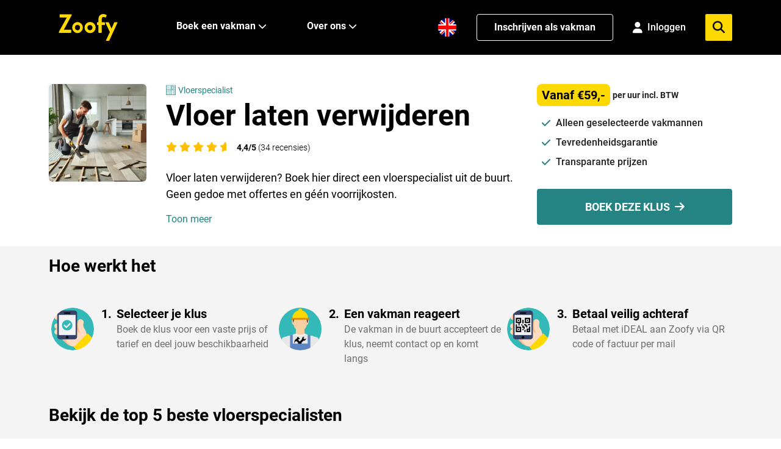

--- FILE ---
content_type: text/html; charset=utf-8
request_url: https://zoofy.nl/vloerspecialist/vloer-verwijderen/
body_size: 24365
content:

<!doctype html>
<html lang="nl" class="klus">
<head>
    <title>Vloer laten verwijderen? Boek snel een vloerspecialist</title>
<meta property="og:title" content="Vloer laten verwijderen? Boek snel een vloerspecialist" />
<meta property="og:type" content="website" />
<meta property="og:image" content="https://zoofy.nl/media/vkdlzc4v/vloer-verwijderen.webp?width=1200&amp;amp;format=jpg&amp;amp;v=1db0f452d9d3880" />
<meta property="og:url" content="https://zoofy.nl/vloerspecialist/vloer-verwijderen/" />
<meta property="og:description" content="Vloer laten verwijderen? Laat je klus oppakken door een betrouwbare specialist uit de buurt. Boek 24/7 een vakman voor een vast tarief via Zoofy." />
<meta charset="utf-8">
<meta name="description" content="Vloer laten verwijderen? Laat je klus oppakken door een betrouwbare specialist uit de buurt. Boek 24/7 een vakman voor een vast tarief via Zoofy." />
<meta name="viewport" content="width=device-width, initial-scale=1" />
<meta http-equiv="content-language" content="nl-nl">
<link rel="apple-touch-icon" sizes="180x180" href="/apple-touch-icon.png">
<link rel="icon" type="image/png" sizes="32x32" href="/favicon-32x32.png">
<link rel="icon" type="image/png" sizes="16x16" href="/favicon-16x16.png">
<link rel="manifest" href="/site.webmanifest">
<link rel="mask-icon" href="/safari-pinned-tab.svg" color="#5bbad5">
<meta name="msapplication-TileColor" content="#da532c">
<meta name="theme-color" content="#ffffff">
    <link rel="canonical" href="https://zoofy.nl/vloerspecialist/vloer-verwijderen/" />
        <link rel="alternate" hreflang="nl" href="https://zoofy.nl/vloerspecialist/vloer-verwijderen/">
        <link rel="alternate" hreflang="en" href="https://zoofy.nl/en/flooring-specialist/floor-removal/">
        <link rel="alternate" href="https://zoofy.nl/vloerspecialist/vloer-verwijderen/" hreflang="x-default" />
<meta name="ahrefs-site-verification" content="507d4e0414d674442316f4336b67f07ed7e52bd7989fa7d3d40ab107d90bd0be">
<meta name="p:domain_verify" content="f4a5674c30f570180e9016a7a4145356"/>

<meta name="google-site-verification" content="k2RXBS1KG2rnPp85qBl-pligSVVXy4_KL8xfP2xdvuY" />

<!-- Google Tag Manager -->
<script>!function(){"use strict";function l(e){for(var t=e,r=0,n=document.cookie.split(";");r<n.length;r++){var o=n[r].split("=");if(o[0].trim()===t)return o[1]}}function s(e){return localStorage.getItem(e)}function u(e){return window[e]}function A(e,t){e=document.querySelector(e);return t?null==e?void 0:e.getAttribute(t):null==e?void 0:e.textContent}var e=window,t=document,r="script",n="dataLayer",o="https://analytics.zoofy.nl",a="https://load.analytics.zoofy.nl",i="9rossqpww",c="l=HhNNNic%2BQiU%2FJTNFITdJBEpFXkBVFwFPDRgfFwpdAR4%3D",g="cookie",v="zoofy_stape",E="",d=!1;try{var d=!!g&&(m=navigator.userAgent,!!(m=new RegExp("Version/([0-9._]+)(.*Mobile)?.*Safari.*").exec(m)))&&16.4<=parseFloat(m[1]),f="stapeUserId"===g,I=d&&!f?function(e,t,r){void 0===t&&(t="");var n={cookie:l,localStorage:s,jsVariable:u,cssSelector:A},t=Array.isArray(t)?t:[t];if(e&&n[e])for(var o=n[e],a=0,i=t;a<i.length;a++){var c=i[a],c=r?o(c,r):o(c);if(c)return c}else console.warn("invalid uid source",e)}(g,v,E):void 0;d=d&&(!!I||f)}catch(e){console.error(e)}var m=e,g=(m[n]=m[n]||[],m[n].push({"gtm.start":(new Date).getTime(),event:"gtm.js"}),t.getElementsByTagName(r)[0]),v=I?"&bi="+encodeURIComponent(I):"",E=t.createElement(r),f=(d&&(i=8<i.length?i.replace(/([a-z]{8}$)/,"kp$1"):"kp"+i),!d&&a?a:o);E.async=!0,E.src=f+"/"+i+".js?"+c+v,null!=(e=g.parentNode)&&e.insertBefore(E,g)}();</script>
<!-- End Google Tag Manager -->

<!-- TrustBox script -->
<script type="text/javascript" 
src="//widget.trustpilot.com/bootstrap/v5/tp.widget.bootstrap.min.js" async></script>
<!-- End Trustbox script -->



<script type="text/javascript">
    window.dataLayer = window.dataLayer || [];
    var locale = "nl";
    var zapi = "https://api.zoofy.nl/";
    var zgateway = "https://gateway.zoofy.nl/";
    var zmediaApi = "https://media.zoofy.nl/";
    var zmediaApiPublicKey = "base64:/RL&#x2B;yCkxIkwPLd1Go9qBSPT9qn/Ttsa/z2HTaspsg8Y=";
    var searchLink = "https://zoofy.nl/zoeken/";
    var searchResultsLink = "https://zoofy.nl/zoeken/resultaten/";
    var jobForm = 'https://zoofy.nl/klus-aanvragen/';
</script>

<style>
    html,
    body {
        touch-action: pan-y;
        margin-bottom: 0 !important;
    }
</style>

<!-- Cache 20260117045655 -->
    

<script>
    /*
    * Measure Product View
    */
    window.dataLayer = window.dataLayer || [];
    window.dataLayer.push({
        event: 'eec.detail',
        ecommerce: {
            items: [{
                        item_id: '157',
                        item_name: 'Vloer laten verwijderen',
                        item_category: 'Vloerspecialist',
                        item_brand:'Zoofy',
                        quantity:'1',
                        price:'59'
            }]
            }
    });
</script>

    <script type="application/ld&#x2B;json">
{"@context":"https://schema.org","@graph":[{"@type":"Organization","@id":"https://zoofy.nl/#organization","name":"Zoofy","url":"https://zoofy.nl"},{"@type":"WebSite","@id":"https://zoofy.nl/#website","url":"https://zoofy.nl","name":"Zoofy","publisher":{"@id":"https://zoofy.nl/#organization"}},{"@type":"Product","@id":"https://zoofy.nl/vloerspecialist/vloer-verwijderen/#product","url":"https://zoofy.nl/vloerspecialist/vloer-verwijderen/","name":"Vloer laten verwijderen","description":"Vloer laten verwijderen? Laat je klus oppakken door een betrouwbare specialist uit de buurt. Boek 24/7 een vakman voor een vast tarief via Zoofy.","image":"https://zoofy.nl/media/vkdlzc4v/vloer-verwijderen.webp","brand":{"@id":"https://zoofy.nl/#organization"},"offers":{"@type":"Offer","price":59.0,"priceCurrency":"EUR"},"aggregateRating":{"@type":"AggregateRating","ratingValue":4.4,"reviewCount":34,"bestRating":"5","worstRating":"1"}},{"@type":"BreadcrumbList","@id":"https://zoofy.nl/vloerspecialist/vloer-verwijderen/#breadcrumb","itemListElement":[{"@type":"ListItem","position":1,"name":"Vloerspecialist","item":"https://zoofy.nl/vloerspecialist/"},{"@type":"ListItem","position":2,"name":"Vloer laten verwijderen","item":"https://zoofy.nl/vloerspecialist/vloer-verwijderen/"}]},{"@type":"ItemPage","@id":"https://zoofy.nl/vloerspecialist/vloer-verwijderen/#webpage","url":"https://zoofy.nl/vloerspecialist/vloer-verwijderen/","name":"Vloer laten verwijderen","description":"Vloer laten verwijderen? Laat je klus oppakken door een betrouwbare specialist uit de buurt. Boek 24/7 een vakman voor een vast tarief via Zoofy.","inLanguage":"nl-NL","image":["https://zoofy.nl/media/vkdlzc4v/vloer-verwijderen.webp"],"isPartOf":{"@id":"https://zoofy.nl/#website"},"breadcrumb":{"@id":"https://zoofy.nl/vloerspecialist/vloer-verwijderen/#breadcrumb"},"mainEntity":{"@id":"https://zoofy.nl/vloerspecialist/vloer-verwijderen/#product"},"publisher":{"@id":"https://zoofy.nl/#organization"},"author":{"@id":"https://zoofy.nl/#organization"}}]}
</script>

    <script src="https://cdnjs.cloudflare.com/ajax/libs/tiny-slider/2.9.2/min/tiny-slider.js"></script>
    <link rel="preload" href="https://cdnjs.cloudflare.com/ajax/libs/tiny-slider/2.9.2/tiny-slider.css" as="style" onload="this.onload=null;this.rel='stylesheet'">
    <script src="/bundles/loader-bundle.js"></script>
    <link href="/bundles/loader-bundle.css" rel="stylesheet" />
    <link rel="preload" href="https://cdnjs.cloudflare.com/ajax/libs/font-awesome/6.4.2/css/all.min.css" as="style" onload="this.onload=null;this.rel='stylesheet'">
    <noscript><link rel="stylesheet" href="https://cdnjs.cloudflare.com/ajax/libs/font-awesome/6.4.2/css/all.min.css"></noscript>

    <script type="text/javascript">
        localStorage.setItem('task', 157);

        var perMeter = 'per meter incl. BTW';
        var perSqMeter = 'per m2 incl. BTW';
        var fixedPrice = 'incl. BTW';
        var perHour = 'per uur incl. BTW';
        var proposal = 'per uur (offerte)';
    </script>
    <style>

        section.seo .content img {
            max-width: 100% !important;
            max-height: 100% !important;
            height: auto !important;
        }

        section.seo p {
            font-size: 15px;
            color: #555;
            line-height: 1.75rem;
            margin-bottom: 2rem;
        }

        section.seo h3 {
            font-size: 22px;
        }

        section.seo h2 {
            color: #212529;
            margin-bottom: 1rem;
        }

        .table-hover .table-active {
            background-color: rgba(0,0,0,.075);
            text-align: left;
        }

        tr {
            border-bottom: 1px solid #e5e5e5;
            margin-bottom: 10px;
            margin-top: 10px;
        }

        td, th {
            padding: 0.75rem;
        }

        .submit-job-button {
            width: 100%;
            display: flex;
            margin: 0.5rem 0 1rem 0;
            font-size: 1.5rem;
            background-color: #ffa500;
            border-color: #ffa500;
            color: #fff;
            border-radius: 0.25rem;
            padding: 1rem 2rem;
            justify-content: center; /* Horizontally center content */
            align-items: center; /* Vertically center content */
        }

        section a {
            color: #258383;
        }

        #content ul,
        #fullContent ul {
            list-style: disc !important;
            margin-left: 2rem !important;
            margin-bottom: 1rem !important;
        }

        #content ol,
        #fullContent ol {
            list-style: decimal !important;
            margin-left: 2rem !important;
            margin-bottom: 1rem !important;
        }

        #content li,
        #fullContent li {
            margin-left: 8px !important;
        }

        table tr:hover {
            background-color: rgba(0,0,0,.075);
        }

        table {
            width: 100%;
            margin-bottom: 1rem;
            background-color: transparent;
            border-spacing: 2px;
            border-collapse: collapse;
            border: 1px solid #ccc;
        }

        #content img {
            object-fit: contain;
        }

        #cta-button-fixed {
            display: none;
            position: fixed;
            bottom: 10px;
            left: 0;
            right: 0;
            margin-left: auto;
            margin-right: auto;
            z-index: 2;
        }

    </style>
</head>
<body>
    
<div class="spinner-square" id="loader">
    <div class="square-1 square"></div>
    <div class="square-2 square"></div>
    <div class="square-3 square"></div>
</div>
<div style="background-color: #FED900;" class="py-4 cursor-pointer" id="fraudBanner">
    <div class="container">
        <span id="BannerValue"><p style="text-align: center;">T/m zondag <span style="background-color: rgb(255, 255, 255);">€15 korting</span> op alle klussen met code: <strong><span style="background-color: rgb(255, 255, 255);">klus2026</span></strong> (code toevoegen na je boeking)</p></span>
    </div>
</div>

<script>
    var bannerStartTime = '08';
    var bannerEndTime = '24';

    function checkBanner() {
        document.getElementById('fraudBanner').style.display = 'none';
        var currentDate = new Date();
        var currentHours = currentDate.getHours().toString().padStart(2, '0');
        if (bannerStartTime && currentHours >= bannerStartTime && currentHours < bannerEndTime && !localStorage.getItem('isFraudBannerAcknowledged')) {
            document.getElementById("fraudBanner").style.display = "block";
        }
    }

    checkBanner();

    function hideBannersForJobRequest() {
        var currentPath = window.location.pathname.toLowerCase();
        if (currentPath.includes('klus-aanvragen') || currentPath.includes('request-job')) {
            var fraudBanner = document.getElementById('fraudBanner');
            if (fraudBanner) {
                fraudBanner.style.display = 'none';
            }
            var appBanner = document.getElementById('appInstallBanner');
            if (appBanner) {
                appBanner.style.display = 'none';
            }
        }
    }

    hideBannersForJobRequest();
</script>
    

<!-- App Install Banner -->
<div id="appInstallBanner" style="display: none; background-color: #000; padding: 12px 0;">
    <div class="container" style="display: flex; align-items: center; justify-content: space-between; gap: 12px;">
        <div style="display: flex; align-items: center; gap: 12px; flex: 1; min-width: 0;">
            <img src="/assets/zoofy/images/z-app-consumer-120px.webp" alt="Zoofy App" style="width: 60px; height: 60px;" onerror="this.style.display='none'">
            <div style="display: flex; flex-direction: column; align-items: start;flex-shrink: 0;">
                <span style="font-size: 12px; color: #FFF; font-weight: 500; white-space: nowrap; overflow: hidden; text-overflow: ellipsis;">Boek snel een vakman</span>
                <span style="font-size: 12px; color: #FFF; font-weight: 400; white-space: nowrap; overflow: hidden; text-overflow: ellipsis;">Open met de Zoofy app</span>
            </div>
        </div>
        <div style="display: flex; align-items: center; gap: 8px; flex-shrink: 0;">
            <button id="appBannerOpenBtn" style="background-color: #258383; color: white; border: none; padding: 8px 16px; border-radius: 999px; font-size: 14px; font-weight: 500; cursor: pointer; white-space: nowrap;">Open</button>
            <button id="appBannerCloseBtn" style="background: none; border: none; color: #6c757d; cursor: pointer; padding: 8px; font-size: 18px; line-height: 1;" aria-label="Close banner">&times;</button>
        </div>
    </div>
</div>

<script>
    (function() {
        function isMobileDevice() {
            return /iPhone|iPad|iPod|Android/i.test(navigator.userAgent);
        }

        function isBannerDismissed() {
            return sessionStorage.getItem('appBannerDismissed') === 'true';
        }

        function isPromotionBannerShowing() {
            var fraudBanner = document.getElementById('fraudBanner');
            return fraudBanner !== null && fraudBanner.style.display !== 'none';
        }

        function showAppBanner() {
            // Only show banner if: on mobile, not dismissed, and no promotion banner
            if (!isMobileDevice() || isBannerDismissed() || isPromotionBannerShowing()) {
                return;
            }

            document.getElementById('appInstallBanner').style.display = 'block';
        }

        // Open button click handler
        document.getElementById('appBannerOpenBtn').addEventListener('click', function() {
            var isIOS = /iPhone|iPad|iPod/i.test(navigator.userAgent);
            var isAndroid = /Android/i.test(navigator.userAgent);
            
            if (isIOS) {
                window.location.href = 'https://apps.apple.com/nl/app/zoofy-boek-snel-een-vakman/id1497279958';
            } else if (isAndroid) {
                window.location.href = 'https://play.google.com/store/apps/details?id=nl.zoofy.consumer&hl=nl';
            } else {
                // Fallback to onelink
                window.location.href = 'https://apps.apple.com/nl/app/zoofy-boek-snel-een-vakman/id1497279958';
            }
        });

        // Close button click handler
        document.getElementById('appBannerCloseBtn').addEventListener('click', function() {
            sessionStorage.setItem('appBannerDismissed', 'true');
            document.getElementById('appInstallBanner').style.display = 'none';
        });

        // Show banner when DOM is ready
        if (document.readyState === 'loading') {
            document.addEventListener('DOMContentLoaded', showAppBanner);
        } else {
            showAppBanner();
        }
    })();
</script>

    <!-- Google Tag Manager (noscript) -->
<noscript><iframe src="https://load.analytics.zoofy.nl/ns.html?id=GTM-WHRC4RD" height="0" width="0" style="display:none;visibility:hidden"></iframe></noscript>
<!-- End Google Tag Manager (noscript) -->
    
<!--
    <nav class="navbar navbar-light discount-banner">
        <span style="font-weight:700; padding-right:5px;">Kortingscode toegepast</span><span> Je hoeft geen service kosten te betalen</span>
    </nav>
-->

<!-- Cache DiscountBanner 20260118013341 -->
    
<header class="z-2 sticky top-0 bg-black">
    <nav class="z-2 relative h-[80px] lg:h-[90px]">
        <div class="z-2 container m-auto flex h-full items-center justify-between">
            <div class="flex h-full w-full items-center justify-between lg:px-0 lg:w-auto">
                <!-- Mobile Menu Button -->
                <button id="mobile-icon" class="lg:hidden" aria-label="menu">
                    <img id="menu-icon" src="/assets/zoofy/images/hamburger-menu-icon.svg" alt="Zoofy-menu" onclick="changeIcon()"
                        width="38" height="22" class="fa-solid fa-bars text-xl text-white" />
                </button>
                <a href="/" class="h-[40px] w-[88px] lg:w-[97px] lg:h-[44px] ml-4">
                    <img src="/assets/zoofy/images/zoofy-yellow.svg" alt="Zoofy"
                        class="h-[40px] w-[88px] lg:w-[97px] lg:h-[44px]" />
                </a>
                <div class="flex h-full space-x-4 items-center">
                            <a href="https://zoofy.nl/en/flooring-specialist/floor-removal/" class="w-8 h-8 mt-2 lg:hidden">
                                <img src="/assets/zoofy/images/en-US.png" 
                                             alt="English" 
                                             class="h-6 w-6" height="24" width="24" />
                            </a>
                <!-- Mobile Profile/Login Icon -->
                <div id="mobile-profile-section" class="lg:hidden">
                    <!-- Not Logged In State -->
                    <div id="mobile-login-state" class="hidden">
                        <a href="/inloggen/" aria-label="Login">
                            <i class="fa-solid fa-user text-xl text-white"></i>
                        </a>
                    </div>
                    
                    <!-- Logged In State -->
                    <div id="mobile-profile-state" class="hidden">
                        <a href="/my-zoofy/" aria-label="My Profile">
                            <i class="fa-solid fa-user text-xl text-white"></i>
                        </a>
                    </div>
                </div>
                <button id="mobile-menu-search" class="lg:hidden" aria-label="menu">
                    <img id="mobile-menu-search-icon" src="/assets/zoofy/images/search-menu-icon.svg" alt="Zoofy-zoeken"
                        class="fa-solid fa-magnifying-glass text-xl text-white" width="20" height="20" />
                </button>
                </div>
            </div>
            <!-- Desktop menu -->
            <div class="hidden h-full w-full items-center space-x-8 lg:flex">
                <ul class="hidden h-full items-center space-x-6 lg:flex lg:ml-24">
                    <li
                        class="border-b-4 group flex h-full items-center border-transparent hover:border-b-4 hover:border-zyellow">
                        <a href="#" class="group-hover:text-zyellow mr-1 whitespace-nowrap font-bold text-white">
                            Boek een vakman
                        </a>
                        <i class="fa-solid fa-chevron-down fa-sm group-hover:text-zyellow w-6 text-white"></i>
                        <!-- Submenu starts -->
                        <ul style="background-color: #F6F6F6;"
                            class="scale-0 group-hover:scale-100 z-999 absolute left-0 top-[90px] w-screen origin-top transform py-7 shadow transition duration-150 ease-in-out">
                            <div class="container flex flex-col">
                                <div class="flex">
                                    <div class="w-1/4">
                                        <span class="text-sm"
                                              style="color:#6E6E6E">
                                            Meest gezocht</span>
                                        <div class="grid-cols-1 mt-6 grid gap-2">
                                               <a href="https://zoofy.nl/loodgieter/"
   class="flex items-center font-bold text-[18px] hover:text-zgreen">
    <i class="zi z-loodgieter flex-shrink-0 h-5 w-5 font-bold text-black"></i>
    <span class="pl-2">Loodgieter</span>
</a>
                                               <a href="https://zoofy.nl/elektricien/"
   class="flex items-center font-bold text-[18px] hover:text-zgreen">
    <i class="zi z-elektricien flex-shrink-0 h-5 w-5 font-bold text-black"></i>
    <span class="pl-2">Elektricien</span>
</a>
                                               <a href="https://zoofy.nl/klusjesman/"
   class="flex items-center font-bold text-[18px] hover:text-zgreen">
    <i class="zi z-klusjesman flex-shrink-0 h-5 w-5 font-bold text-black"></i>
    <span class="pl-2">Klusjesman</span>
</a>
                                               <a href="https://zoofy.nl/cv-monteur/"
   class="flex items-center font-bold text-[18px] hover:text-zgreen">
    <i class="zi z-cvmonteur flex-shrink-0 h-5 w-5 font-bold text-black"></i>
    <span class="pl-2">Cv monteur</span>
</a>
                                               <a href="https://zoofy.nl/timmerman/"
   class="flex items-center font-bold text-[18px] hover:text-zgreen">
    <i class="zi z-timmerman flex-shrink-0 h-5 w-5 font-bold text-black"></i>
    <span class="pl-2">Timmerman</span>
</a>
                                               <a href="https://zoofy.nl/schilder/"
   class="flex items-center font-bold text-[18px] hover:text-zgreen">
    <i class="zi z-schilder flex-shrink-0 h-5 w-5 font-bold text-black"></i>
    <span class="pl-2">Schilder</span>
</a>
                                               <a href="https://zoofy.nl/behanger/"
   class="flex items-center font-bold text-[18px] hover:text-zgreen">
    <i class="zi z-behanger flex-shrink-0 h-5 w-5 font-bold text-black"></i>
    <span class="pl-2">Behanger</span>
</a>
                                               <a href="https://zoofy.nl/vloerspecialist/"
   class="flex items-center font-bold text-[18px] hover:text-zgreen">
    <i class="zi z-vloerspecialist flex-shrink-0 h-5 w-5 font-bold text-black"></i>
    <span class="pl-2">Vloerspecialist</span>
</a>
                                               <a href="https://zoofy.nl/offerteservice/"
   class="flex items-center font-bold text-[18px] hover:text-zgreen">
    <i class="zi z-task-list flex-shrink-0 h-5 w-5 font-bold text-black"></i>
    <span class="pl-2">Offerteservice</span>
</a>

                                        </div>
                                    </div>
                                    <div class="w-3/4 pl-16">
                                        <span class="text-sm"
                                              style="color:#6E6E6E">
                                            Overige vakgebieden</span>
                                        <div class="grid-cols-3 mt-6 grid gap-2">
                                               <a href="https://zoofy.nl/witgoed-reparatie/" class="flex items-center text-black hover:text-zgreen">
    <i class="zi z-witgoedmonteur flex-shrink-0 h-5 w-5 text-black"></i>
    <span class="pl-2">Witgoed reparatie</span>
</a>
                                               <a href="https://zoofy.nl/dakdekker/" class="flex items-center text-black hover:text-zgreen">
    <i class="zi z-dakdekker flex-shrink-0 h-5 w-5 text-black"></i>
    <span class="pl-2">Dakdekker</span>
</a>
                                               <a href="https://zoofy.nl/smart-home/" class="flex items-center text-black hover:text-zgreen">
    <i class="zi z-smarthome flex-shrink-0 h-5 w-5 text-black"></i>
    <span class="pl-2">Smart Home</span>
</a>
                                               <a href="https://zoofy.nl/stukadoor/" class="flex items-center text-black hover:text-zgreen">
    <i class="zi z-stukadoor flex-shrink-0 h-5 w-5 text-black"></i>
    <span class="pl-2">Stukadoor</span>
</a>
                                               <a href="https://zoofy.nl/hovenier/" class="flex items-center text-black hover:text-zgreen">
    <i class="zi z-hovenier flex-shrink-0 h-5 w-5 text-black"></i>
    <span class="pl-2">Hovenier</span>
</a>
                                               <a href="https://zoofy.nl/koeltechniek/" class="flex items-center text-black hover:text-zgreen">
    <i class="zi z-koeltechniek flex-shrink-0 h-5 w-5 text-black"></i>
    <span class="pl-2">Koeltechniek</span>
</a>
                                               <a href="https://zoofy.nl/slotenmaker/" class="flex items-center text-black hover:text-zgreen">
    <i class="zi z-slotenmaker flex-shrink-0 h-5 w-5 text-black"></i>
    <span class="pl-2">Slotenmaker</span>
</a>
                                               <a href="https://zoofy.nl/stratenmaker/" class="flex items-center text-black hover:text-zgreen">
    <i class="zi z-hovenier flex-shrink-0 h-5 w-5 text-black"></i>
    <span class="pl-2">Stratenmaker</span>
</a>
                                               <a href="https://zoofy.nl/ongediertebestrijder/" class="flex items-center text-black hover:text-zgreen">
    <i class="zi z-ongedierte flex-shrink-0 h-5 w-5 text-black"></i>
    <span class="pl-2">Ongediertebestrijder</span>
</a>
                                               <a href="https://zoofy.nl/ict-specialist/" class="flex items-center text-black hover:text-zgreen">
    <i class="zi z-computer flex-shrink-0 h-5 w-5 text-black"></i>
    <span class="pl-2">ICT Specialist</span>
</a>
                                               <a href="https://zoofy.nl/comfort-installateur/" class="flex items-center text-black hover:text-zgreen">
    <i class="zi z-comfor-installateur flex-shrink-0 h-5 w-5 text-black"></i>
    <span class="pl-2">Comfort Installateur</span>
</a>
                                               <a href="https://zoofy.nl/kachel-installateur/" class="flex items-center text-black hover:text-zgreen">
    <i class="zi z-schoorsteenveger flex-shrink-0 h-5 w-5 text-black"></i>
    <span class="pl-2">Kachel installateur</span>
</a>
                                               <a href="https://zoofy.nl/telefoonreparatie/" class="flex items-center text-black hover:text-zgreen">
    <i class="zi z-telefoon flex-shrink-0 h-5 w-5 text-black"></i>
    <span class="pl-2">Telefoonreparatie</span>
</a>
                                               <a href="https://zoofy.nl/isolatiebedrijf/" class="flex items-center text-black hover:text-zgreen">
    <i class="zi z-insulatiebedrijf flex-shrink-0 h-5 w-5 text-black"></i>
    <span class="pl-2">Isolatiebedrijf</span>
</a>
                                               <a href="https://zoofy.nl/klushulp/" class="flex items-center text-black hover:text-zgreen">
    <i class="zi z-klushulp flex-shrink-0 h-5 w-5 text-black"></i>
    <span class="pl-2">Klushulp</span>
</a>
                                               <a href="https://zoofy.nl/glaszetter/" class="flex items-center text-black hover:text-zgreen">
    <i class="zi z-glaszetter flex-shrink-0 h-5 w-5 text-black"></i>
    <span class="pl-2">Glaszetter</span>
</a>
                                               <a href="https://zoofy.nl/glazenwasser/" class="flex items-center text-black hover:text-zgreen">
    <i class="zi z-glazenwasser flex-shrink-0 h-5 w-5 text-black"></i>
    <span class="pl-2">Glazenwasser</span>
</a>
                                               <a href="https://zoofy.nl/keukenspecialist/" class="flex items-center text-black hover:text-zgreen">
    <i class="zi z-keukenspecialist flex-shrink-0 h-5 w-5 text-black"></i>
    <span class="pl-2">Keukenspecialist</span>
</a>
                                               <a href="https://zoofy.nl/verduurzamen-woning/" class="flex items-center text-black hover:text-zgreen">
    <i class="zi z-verduurzamen-woning flex-shrink-0 h-5 w-5 text-black"></i>
    <span class="pl-2">Verduurzamen woning</span>
</a>
                                               <a href="https://zoofy.nl/verhuisbedrijf/" class="flex items-center text-black hover:text-zgreen">
    <i class="zi z-movers flex-shrink-0 h-5 w-5 text-black"></i>
    <span class="pl-2">Verhuisbedrijf</span>
</a>
                                               <a href="https://zoofy.nl/schoonmaker/" class="flex items-center text-black hover:text-zgreen">
    <i class="zi z-schoonmaker flex-shrink-0 h-5 w-5 text-black"></i>
    <span class="pl-2">Schoonmaker</span>
</a>
                                               <a href="https://zoofy.nl/tegelzetter/" class="flex items-center text-black hover:text-zgreen">
    <i class="zi z-tegelzetter flex-shrink-0 h-5 w-5 text-black"></i>
    <span class="pl-2">Tegelzetter</span>
</a>
                                               <a href="https://zoofy.nl/gevelspecialist/" class="flex items-center text-black hover:text-zgreen">
    <i class="zi z-gevelspecialist flex-shrink-0 h-5 w-5 text-black"></i>
    <span class="pl-2">Gevelspecialist</span>
</a>
                                               <a href="https://zoofy.nl/zonweringspecialist/" class="flex items-center text-black hover:text-zgreen">
    <i class="zi z-zonwering-specialist flex-shrink-0 h-5 w-5 text-black"></i>
    <span class="pl-2">Zonweringspecialist</span>
</a>
                                               <a href="https://zoofy.nl/architect/" class="flex items-center text-black hover:text-zgreen">
    <i class="zi z-architect flex-shrink-0 h-5 w-5 text-black"></i>
    <span class="pl-2">Architect</span>
</a>
                                        </div>
                                    </div>
                                </div>
                                <div class="mb-2 ml-auto mt-6 flex items-center">
                                    <a href="/categorieen/"
                                        class="mr-1 font-bold text-black hover:text-zgreen hover:underline">Bekijk alle vakgebieden</a>
                                    <img src="/assets/zoofy/images/menu-right-icon.svg" alt="arrow-right" width="19"
                                        height="16" />
                                </div>
                            </div>
                        </ul>

                    </li>
                </ul>
                <div class="flex h-full w-full items-center space-x-8">
                    <ul class="hidden h-full items-center space-x-6 lg:flex lg:ml-6">
                        <li
                            class="border-b-4 group relative flex h-full items-center border-transparent hover:border-b-4 hover:border-zyellow">
                            <a href="#" class="group-hover:text-zyellow mr-1 font-bold text-white">
                                Over ons
                            </a>
                            <i class="fa-solid fa-chevron-down fa-sm group-hover:text-zyellow w-6 text-white"></i>
                            <!-- Submenu starts -->
                            <ul style="background-color: #F6F6F6;"
                                class="scale-0 group-hover:scale-100 z-999 absolute left-0 top-[90px] -ml-16 w-72 origin-top transform px-8 py-6 shadow transition duration-150 ease-in-out">
                                <div class="flex flex-col space-y-2">

                                    <a href="/over-ons/"
                                        class="font-bold text-[18px] hover:text-zgreen">Hoe werkt het</a>
                                    <a href="/vakman/"
                                       class="font-bold text-[18px] hover:text-zgreen">Inschrijven als vakman</a>
                                    <a href="/vakman/"
                                       class="font-bold text-[18px] hover:text-zgreen">Vakman voordelen</a>
                                    <a href="/partner-worden/"
                                       class="font-bold text-[18px] hover:text-zgreen">Partner worden?</a>
                                    <a href="/blog/zoofy-reviews-klachten-en-betrouwbaarheid/"
                                       class="font-bold text-[18px] hover:text-zgreen">Onze klantreviews</a>
                                    <a href="/over-ons/"
                                       class="font-bold text-[18px] hover:text-zgreen">Ons verhaal</a>
                                       <a href="/neem-contact-op/" class="font-bold text-[18px] hover:text-zgreen">Neem contact met ons op</a>

                                </div>
                            </ul>
                        </li>
                    </ul>
                </div>


            </div>
            <div class="relative hidden h-full items-center space-x-8 lg:flex">
                                    <a href="https://zoofy.nl/en/flooring-specialist/floor-removal/" class="w-8 h-8">
                                        <img src="/assets/zoofy/images/en-US.png" 
                                             alt="English" 
                                             class="h-8 w-8" height="24" width="24" />
                                    </a>
                

                <a class="hidden h-11 min-w-56 items-center justify-center rounded border border-white bg-black px-4 py-2 font-bold text-white transition-all hover:text-zyellow hover:border-zyellow hover:bg-opacity-90 lg:flex"
                    href="/vakman/" target="_blank" rel="nofollow">Inschrijven als vakman</a>

                <!-- Profile/Login Section -->
                <div id="profile-section" class="relative hidden h-full items-center lg:flex">
                    <!-- Not Logged In State -->
                    <div id="login-state" class="hidden">
                        <a href="/inloggen/" 
                           class="flex items-center space-x-2 text-white hover:text-zyellow transition-colors">
                            <i class="fa-solid fa-user text-lg"></i>
                            <span class="font-medium min-w-12">Inloggen</span>
                        </a>
                    </div>
                    
                    <!-- Logged In State -->
                    <div id="profile-state" class="hidden group relative">
                        <div class="flex items-center space-x-2 text-white hover:text-zyellow cursor-pointer transition-colors">
                            <i class="fa-solid fa-user text-2xl"></i>
                        </div>
                        
                        <!-- Profile Dropdown -->
                        <div class="scale-0 group-hover:scale-100 absolute right-0 top-[33px] w-40 origin-top-right transform bg-white shadow-lg border border-gray-200 rounded transition duration-150 ease-in-out z-50">
                            <div class="py-2">
                                <a href="/my-zoofy/" 
                                   class="block px-4 py-2 text-sm text-gray-700 hover:bg-gray-100 hover:text-zgreen font-medium">
                                    Mijn boekingen
                                </a>
                                <a href="/mijn-profiel/" 
                                   class="block px-4 py-2 text-sm text-gray-700 hover:bg-gray-100 hover:text-zgreen font-medium">
                                    Profiel
                                </a>
                                <button onclick="handleLogout()" 
                                        class="block w-full text-left px-4 py-2 text-sm text-gray-700 hover:bg-gray-100 hover:text-zgreen font-medium">
                                    Uitloggen
                                </button>
                            </div>
                        </div>
                    </div>
                </div>

                <div class="absolute right-0 hidden flex-col lg:flex">
                    <div class="relative flex items-center justify-center rounded bg-white">
                        <input id="menu-search" placeholder="Zoek hier je klus" onkeydown="handleKeyMenuDown(event)"
                            class="w-0 border-none bg-transparent py-1 transition-all duration-500 ease-in-out focus:outline-none"
                            style="max-width: 64rem" />
                        <i id="inside-search-icon"
                            class="fa-solid fa-times hidden cursor-pointer px-4 py-2.5 text-xl text-zblack"></i>
                        <div id="answers-list-menu"
                            class="z-3 absolute top-10 hidden w-full rounded-b border-b border-l border-r bg-white">
                        </div>
                    </div>
                </div>
                <div class="flex h-11 w-11 items-center justify-center rounded-sm bg-zyellow">
                    <i id="search-call-desktop"
                        class="fa-solid fa-magnifying-glass cursor-pointer px-4 text-xl text-black"></i>
                </div>


            </div>
        </div>

        <!-- Mobile Modal -->
        <div id="mobileMenuModal"
            class="fixed inset-0 z-50 hidden bg-gray-900 bg-opacity-50 transition-opacity duration-300 ease-in-out">
            <div class="mx-auto h-screen max-w-md transform bg-white p-6 transition-transform duration-300 ease-in-out">
                <div class="flex w-full content-between justify-between border-b pb-4">
                    <button class="w-1/6 text-zgreen" onclick="closemobileMenuModal()">
                        <i class="fas fa-chevron-left"></i>
                    </button>
                    <!-- Search input and results -->
                    <input type="text" enterkeyhint="search" id="menu-search-mobile"
                        class="ml-4 w-4/6 text-zblack focus:outline-none" placeholder="Zoek hier je klus"
                        autocomplete="off" onkeydown="handleKeyMenuDown(event)" />
                    <!-- Close button -->
                    <button class="w-1/6 text-zgreen" onclick="clearjobMenuSearchMobile()">
                        <i class="far fa-times-circle"></i>
                    </button>
                </div>
                <div id="answers-list-menu-mobile"></div>
            </div>
        </div>
    </nav>
    <!-- Mobile menu -->
    <div class="z-1 relative top-0 flex w-full justify-center lg:hidden">
        <div id="mobile-menu" class="mobile-menu absolute h-screen w-full">
            <div class="leading-9 flex h-full w-full flex-col bg-white text-white">
                <div style="background-color: rgba(221, 221, 221, 0.2)" class="p-2">
                    <div class="container rounded-xl bg-white" style="border: 1px solid #bfbfbf"
                        onclick="openMobileMenuModal()">
                        <div class="flex items-center justify-between p-2 text-zblack">
                            <span style="color: #6e6e6e">Zoek hier je klus</span>
                            <i class="fa-solid fa-magnifying-glass"></i>
                        </div>
                    </div>
                </div>
                <div id="menu" class="menu bg-white text-black shadow">
                    <ul class="text-xl font-medium">
                        <li class="submenu-toggle flex items-center justify-between border-b px-6 py-5"
                            data-target="submenu1">
                            <span>Boek een vakman</span>
                            <img src="/assets/zoofy/images/menu-right-icon.svg" alt="arrow-right" width="22"
                                height="18" />
                        </li>
                        <li class="submenu-toggle flex items-center justify-between border-b px-6 py-5"
                            data-target="submenu2">
                            <span>Over ons</span>
                            <img src="/assets/zoofy/images/menu-right-icon.svg" alt="arrow-right" width="22"
                                height="18" />
                        </li>
                        <li class="submenu-toggle flex items-center justify-between border-b px-6 py-5">
                                <a class="" href="/vakman/" target="_blank" rel="nofollow">Inschrijven als vakman</a>
                        </li>
                        <li class="submenu-toggle flex items-center justify-between border-b px-6 py-5"
                            data-target="submenu4">
                            <span>Klantenservice</span>
                            <img src="/assets/zoofy/images/menu-right-icon.svg" alt="arrow-right" width="22"
                                height="18" />
                        </li>
                        <li class="submenu-toggle flex items-center justify-between border-b px-6 py-5"
                            data-target="submenu5">
                            <span>Taal</span>
                            <img src="/assets/zoofy/images/menu-right-icon.svg" alt="arrow-right" width="22"
                                height="18" />
                        </li>
                        <!-- Mobile Login/Profile Menu Item -->
                        <li id="mobile-menu-profile" class="flex items-center justify-between border-b px-6 py-5">
                            <!-- Not Logged In State -->
                            <div id="mobile-menu-login-state" class="hidden w-full">
                                <a href="/inloggen/" class="flex items-center space-x-3">
                                    <i class="fa-solid fa-user text-lg"></i>
                                    <span>Inloggen</span>
                                </a>
                            </div>
                            
                            <!-- Logged In State -->
                            <div id="mobile-menu-profile-state" class="submenu-toggle hidden w-full" data-target="submenu6">
                                <div class="flex items-center justify-between cursor-pointer">
                                    <span class="text-xl font-medium">Mijn Zoofy</span>
                                    <img src="/assets/zoofy/images/menu-right-icon.svg" alt="arrow-right" width="22" height="18" />
                                </div>
                            </div>
                        </li>
                    </ul>
                </div>

                <div id="submenu1" class="submenu h-full overflow-y-auto bg-white shadow"">
                    <div class="relative flex items-center border-b border-t p-6"
                    style="background-color: rgba(221, 221, 221, 0.2)">
                    <img src="/assets/zoofy/images/menu-left-icon.svg" alt="arrow-right"
                        class="back-to-menu cursor-pointer" width="22" height="18" />

                    <a href="/categorieen/"
                        class="absolute inset-0 mx-12 flex items-center justify-center text-xl font-bold leading-none text-zgreen">Vakgebieden</a>
                </div>

                <ul>
                        <li class="border-b px-6 py-5">
                            <a href="https://zoofy.nl/loodgieter/" class="text-xl">
                            Loodgieter
                            </a>
                        </li>
                        <li class="border-b px-6 py-5">
                            <a href="https://zoofy.nl/elektricien/" class="text-xl">
                            Elektricien
                            </a>
                        </li>
                        <li class="border-b px-6 py-5">
                            <a href="https://zoofy.nl/klusjesman/" class="text-xl">
                            Klusjesman
                            </a>
                        </li>
                        <li class="border-b px-6 py-5">
                            <a href="https://zoofy.nl/cv-monteur/" class="text-xl">
                            Cv monteur
                            </a>
                        </li>
                        <li class="border-b px-6 py-5">
                            <a href="https://zoofy.nl/witgoed-reparatie/" class="text-xl">
                            Witgoed reparatie
                            </a>
                        </li>
                        <li class="border-b px-6 py-5">
                            <a href="https://zoofy.nl/dakdekker/" class="text-xl">
                            Dakdekker
                            </a>
                        </li>
                        <li class="border-b px-6 py-5">
                            <a href="https://zoofy.nl/smart-home/" class="text-xl">
                            Smart Home
                            </a>
                        </li>
                        <li class="border-b px-6 py-5">
                            <a href="https://zoofy.nl/timmerman/" class="text-xl">
                            Timmerman
                            </a>
                        </li>
                        <li class="border-b px-6 py-5">
                            <a href="https://zoofy.nl/schilder/" class="text-xl">
                            Schilder
                            </a>
                        </li>
                        <li class="border-b px-6 py-5">
                            <a href="https://zoofy.nl/behanger/" class="text-xl">
                            Behanger
                            </a>
                        </li>
                        <li class="border-b px-6 py-5">
                            <a href="https://zoofy.nl/stukadoor/" class="text-xl">
                            Stukadoor
                            </a>
                        </li>
                        <li class="border-b px-6 py-5">
                            <a href="https://zoofy.nl/hovenier/" class="text-xl">
                            Hovenier
                            </a>
                        </li>
                        <li class="border-b px-6 py-5">
                            <a href="https://zoofy.nl/koeltechniek/" class="text-xl">
                            Koeltechniek
                            </a>
                        </li>
                        <li class="border-b px-6 py-5">
                            <a href="https://zoofy.nl/slotenmaker/" class="text-xl">
                            Slotenmaker
                            </a>
                        </li>
                        <li class="border-b px-6 py-5">
                            <a href="https://zoofy.nl/stratenmaker/" class="text-xl">
                            Stratenmaker
                            </a>
                        </li>
                        <li class="border-b px-6 py-5">
                            <a href="https://zoofy.nl/ongediertebestrijder/" class="text-xl">
                            Ongediertebestrijder
                            </a>
                        </li>
                        <li class="border-b px-6 py-5">
                            <a href="https://zoofy.nl/ict-specialist/" class="text-xl">
                            ICT Specialist
                            </a>
                        </li>
                        <li class="border-b px-6 py-5">
                            <a href="https://zoofy.nl/comfort-installateur/" class="text-xl">
                            Comfort Installateur
                            </a>
                        </li>
                        <li class="border-b px-6 py-5">
                            <a href="https://zoofy.nl/kachel-installateur/" class="text-xl">
                            Kachel installateur
                            </a>
                        </li>
                        <li class="border-b px-6 py-5">
                            <a href="https://zoofy.nl/telefoonreparatie/" class="text-xl">
                            Telefoonreparatie
                            </a>
                        </li>
                        <li class="border-b px-6 py-5">
                            <a href="https://zoofy.nl/isolatiebedrijf/" class="text-xl">
                            Isolatiebedrijf
                            </a>
                        </li>
                        <li class="border-b px-6 py-5">
                            <a href="https://zoofy.nl/klushulp/" class="text-xl">
                            Klushulp
                            </a>
                        </li>
                        <li class="border-b px-6 py-5">
                            <a href="https://zoofy.nl/glaszetter/" class="text-xl">
                            Glaszetter
                            </a>
                        </li>
                        <li class="border-b px-6 py-5">
                            <a href="https://zoofy.nl/glazenwasser/" class="text-xl">
                            Glazenwasser
                            </a>
                        </li>
                        <li class="border-b px-6 py-5">
                            <a href="https://zoofy.nl/vloerspecialist/" class="text-xl">
                            Vloerspecialist
                            </a>
                        </li>
                        <li class="border-b px-6 py-5">
                            <a href="https://zoofy.nl/keukenspecialist/" class="text-xl">
                            Keukenspecialist
                            </a>
                        </li>
                        <li class="border-b px-6 py-5">
                            <a href="https://zoofy.nl/verduurzamen-woning/" class="text-xl">
                            Verduurzamen woning
                            </a>
                        </li>
                        <li class="border-b px-6 py-5">
                            <a href="https://zoofy.nl/verhuisbedrijf/" class="text-xl">
                            Verhuisbedrijf
                            </a>
                        </li>
                        <li class="border-b px-6 py-5">
                            <a href="https://zoofy.nl/schoonmaker/" class="text-xl">
                            Schoonmaker
                            </a>
                        </li>
                        <li class="border-b px-6 py-5">
                            <a href="https://zoofy.nl/tegelzetter/" class="text-xl">
                            Tegelzetter
                            </a>
                        </li>
                        <li class="border-b px-6 py-5">
                            <a href="https://zoofy.nl/gevelspecialist/" class="text-xl">
                            Gevelspecialist
                            </a>
                        </li>
                        <li class="border-b px-6 py-5">
                            <a href="https://zoofy.nl/zonweringspecialist/" class="text-xl">
                            Zonweringspecialist
                            </a>
                        </li>
                        <li class="border-b px-6 py-5">
                            <a href="https://zoofy.nl/architect/" class="text-xl">
                            Architect
                            </a>
                        </li>
                        <li class="border-b px-6 py-5">
                            <a href="https://zoofy.nl/offerteservice/" class="text-xl">
                            Offerteservice
                            </a>
                        </li>
                </ul>
                <div class="min-h-20"></div>
            </div>

            <div id="submenu2" class="submenu h-full overflow-y-auto bg-white shadow"">
                <div class="relative flex items-center border-b border-t p-6"
                    style="background-color: rgba(221, 221, 221, 0.2)">
                    <img src="/assets/zoofy/images/menu-left-icon.svg" alt="arrow-right"
                        class="back-to-menu cursor-pointer" width="22" height="18" />

                    <a href="/over-ons/"
                        class="absolute inset-0 mx-12 flex items-center justify-center text-xl font-bold leading-none text-zgreen">Over ons</a>
                </div>
                <ul>
                    <li class="border-b px-6 py-5 text-xl">
                        <a href="/over-ons/">Ons verhaal</a>
                    </li>
                    <li class="border-b px-6 py-5 text-xl">
                        <a href="/over-ons/">Hoe werkt het</a>
                    </li>
                    <li class="border-b px-6 py-5 text-xl">
                        <a href="/vakman/">Inschrijven als vakman</a>
                    </li>
                    <li class="border-b px-6 py-5 text-xl">
                        <a href="/vakman/">Vakman voordelen</a>
                    </li>
                    <li class="border-b px-6 py-5 text-xl">
                        <a href="/partner-worden/">Partner worden?</a>
                    </li>
                    <li class="border-b px-6 py-5 text-xl">
                        <a href="/blog/zoofy-reviews-klachten-en-betrouwbaarheid/">Onze klantreviews</a>
                    </li>
                </ul>
           <div class="min-h-20"></div> </div>

            <div id="submenu4" class="submenu h-full overflow-y-auto bg-white shadow"">
                <div class="relative flex items-center border-b border-t p-6"
                    style="background-color: rgba(221, 221, 221, 0.2)">
                    <img src="/assets/zoofy/images/menu-left-icon.svg" alt="arrow-right"
                        class="back-to-menu cursor-pointer" width="22" height="18" />

                    <a href="#"
                        class="absolute inset-0 mx-12 flex items-center justify-center text-xl font-bold leading-none text-zgreen">Klantenservice</a>
                </div>
                <ul>
                    <li class="border-b px-6 py-5 text-xl">
                        <a href="/veelgestelde-vragen/">Veelgestelde vragen consument</a>
                    </li>
                    <li class="border-b px-6 py-5 text-xl">
                        <a href="/vakman/veelgestelde-vragen-vakman/">Veelgestelde vragen vakman</a>
                    </li>
                    <li>
                        <div class="border-b px-6 py-5 text-xl">
                            <a href="/neem-contact-op/">Neem contact met ons op</a>
                        </div>
                    </li>
                </ul>
           <div class="min-h-20"></div> </div>

            <div id="submenu5" class="submenu h-full overflow-y-auto bg-white shadow"">
                <div class="relative flex items-center border-b border-t p-6"
                    style="background-color: rgba(221, 221, 221, 0.2)">
                    <img src="/assets/zoofy/images/menu-left-icon.svg" alt="arrow-right"
                        class="back-to-menu cursor-pointer" width="22" height="18" />

                    <span
                        class="absolute inset-0 mx-12 flex items-center justify-center text-xl font-bold leading-none text-zgreen">Taal</span>
                </div>
                <ul>
                        <li class="border-b px-6 py-5">
                            <a href="https://zoofy.nl/vloerspecialist/vloer-verwijderen/" class="text-medium text-xl">
                            Nederlands
                            </a>
                        </li>
                        <li class="border-b px-6 py-5">
                            <a href="https://zoofy.nl/en/flooring-specialist/floor-removal/" class="text-medium text-xl">
                            English
                            </a>
                        </li>
                </ul>
           <div class="min-h-20"></div> </div>

            <div id="submenu6" class="submenu h-full overflow-y-auto bg-white shadow">
                <div class="relative flex items-center border-b border-t p-6"
                    style="background-color: rgba(221, 221, 221, 0.2)">
                    <img src="/assets/zoofy/images/menu-left-icon.svg" alt="arrow-right"
                        class="back-to-menu cursor-pointer" width="22" height="18" />

                    <span
                        class="absolute inset-0 mx-12 flex items-center justify-center text-xl font-bold leading-none text-zgreen">Mijn Zoofy</span>
                </div>
                <ul>
                    <li class="border-b px-6 py-5 text-xl">
                        <a href="/my-zoofy/">Mijn boekingen</a>
                    </li>
                    <li class="border-b px-6 py-5 text-xl">
                        <a href="/mijn-profiel/">Profiel</a>
                    </li>
                    <li class="border-b px-6 py-5 text-xl">
                        <button onclick="handleLogout()" class="w-full text-left hover:text-zgreen">Uitloggen</button>
                    </li>
                </ul>
           <div class="min-h-20"></div> </div>
        </div>
    </div>
    </div>
</header>



<div id="search-button-mobile" style="background-color: #f8f8f8"
    class="z-1 absolute sticky -top-[80px] block hidden w-full p-2 transition-all duration-500 ease-in-out lg:hidden">
    <div class="container rounded-xl bg-white" style="border: 1px solid #bfbfbf" onclick="openMobileMenuModal()">
        <div class="flex items-center justify-between px-2 py-3.5 text-zblack">
            <span style="color: #6e6e6e">Zoek hier je klus</span>
            <i class="fa-solid fa-magnifying-glass"></i>
        </div>
    </div>
</div>

<script>
    document.addEventListener('DOMContentLoaded', () => {
        const menu = document.getElementById('menu');
        const submenus = document.querySelectorAll('.submenu');
        const submenuToggles = document.querySelectorAll('.submenu-toggle');
        const backToMenuButtons = document.querySelectorAll('.back-to-menu');

        submenuToggles.forEach(toggle => {
            toggle.addEventListener('click', () => {
                const target = toggle.getAttribute('data-target');
                document.getElementById(target).classList.add('active');
                menu.classList.add('hidden');
            });
        });

        backToMenuButtons.forEach(button => {
            button.addEventListener('click', () => {
                submenus.forEach(submenu => submenu.classList.remove('active'));
                menu.classList.remove('hidden');
            });
        });
    });

    const mobile_icon = document.getElementById('mobile-icon');
    const mobile_menu = document.getElementById('mobile-menu');
    const search_icon = document.querySelector("#mobile-menu-search-icon");
    const searchb = document.getElementById('search-button-mobile');
    const menuIcon = document.getElementById('menu-icon');

    document.getElementById('mobile-menu-search').addEventListener('click', function () {
        if (search_icon.src.includes('search-menu-icon.svg')) {
            search_icon.src = '/assets/zoofy/images/search-menu-yellow-icon.svg';
        } else {
            search_icon.src = '/assets/zoofy/images/search-menu-icon.svg';
        }
        if (searchb.classList.contains('-top-[80px]')) {
            searchb.classList.remove('-top-[80px]');
            searchb.classList.add('top-[80px]');
            searchb.classList.remove('absolute');
            searchb.classList.remove('hidden');
        }
        else {
            searchb.classList.add('-top-[80px]');
            searchb.classList.remove('top-[80px]');
            searchb.classList.add('absolute');
            searchb.classList.add('hidden');
        }
    });

    function openCloseMenu() {
        mobile_menu.classList.toggle('block');
        mobile_menu.classList.toggle('active');
    }

    function changeIcon() {
        if (menuIcon.src.includes('hamburger-menu-icon.svg')) {
            menuIcon.src = '/assets/zoofy/images/close-menu-icon.svg';
            menuIcon.width = 18;
            menuIcon.height = 18;
            menuIcon.classList.add('mr-5');
        } else {
            menuIcon.src = '/assets/zoofy/images/hamburger-menu-icon.svg';
            menuIcon.width = 38;
            menuIcon.height = 22;
            menuIcon.classList.remove('mr-5');
        }
    }

    mobile_icon.addEventListener('click', openCloseMenu);

    var searchIcon = document.getElementById('search-call-desktop');
    var insideSearch = document.getElementById('inside-search-icon');
    searchIcon.addEventListener('click', function () {
        var searchInput = document.getElementById('menu-search');
        // Toggle classes that controls the width and padding
        if (searchInput.classList.contains('w-0')) {
            searchInput.classList.remove('w-0');
            searchInput.classList.add('w-[60rem]');
            searchInput.classList.add('px-6');
            searchIcon.classList.remove('fa-magnifying-glass');
            searchIcon.classList.add('fa-times');
            insideSearch.classList.remove('hidden');
            setTimeout(function () {
                searchInput.focus();
            }, 500);
        } else {
            searchInput.classList.remove('w-[60rem]');
            searchInput.classList.add('w-0');
            searchInput.classList.remove('px-6');
            searchIcon.classList.remove('fa-times');
            searchIcon.classList.add('fa-magnifying-glass');
            insideSearch.classList.add('hidden');
            answersMenuList.classList.add('hidden');
        }
    });

    insideSearch.addEventListener('click', function () {
        var searchInput = document.getElementById('menu-search');
        searchInput.classList.remove('w-[60rem]');
        searchInput.classList.add('w-0');
        searchInput.classList.add('h-[50px]');
        searchIcon.classList.remove('fa-times');
        searchIcon.classList.add('fa-magnifying-glass');
        searchInput.classList.remove('px-6');
        insideSearch.classList.add('hidden');
        setTimeout(function () {

        }, 500);
    });



    function fetchDataAndUpdateMenuList(inputId, resultListId) {
        var inputValue = document.getElementById(inputId).value;
        var encodedValue = encodeURIComponent(inputValue);
        var isoCode = "nl";
        var usedcategory = "";

        var apiUrl = '';
        if (isoCode === "nl") {
            apiUrl = window.location.origin + "/zoeken/" + "?q=" + encodedValue;
        } else {
            apiUrl = window.location.origin + "/en" + "/search/" + "?q=" + encodedValue;
        }

        const maxResults = 8;

        fetch(apiUrl)
            .then(response => response.json())
            .then(data => {
                // Clear existing list
                document.getElementById(resultListId).innerHTML = '';
                // Check if tasks array exists in the response
                if (data.tasks && data.tasks.length > 0) {
                    // Create a list of answers
                    var list = document.createElement('ul');

                    // Counter to keep track of the number of items processed
                    var counter = 0;

                    data.tasks.forEach(task => {
                        // Check the counter to limit the results
                        if (counter < maxResults) {
                            // Check for null values in url, singular, or category
                            if (task.url && task.singular && task.category) {
                                var listItem = document.createElement('li');
                                listItem.classList.add('one-search-result', 'cursor-pointer', 'p-2', 'px-4', 'transition-all', 'duration-300', 'ease-in-out');

                                // Create a link for each task
                                var link = document.createElement('a');

                                var searchLinkTargets = "true";

                                if (searchLinkTargets === "false") {
                                    link.setAttribute('href', '/klus-aanvragen/?task=' + task.task_id);
                                } else {
                                    link.setAttribute('href', task.url);
                                }
                                link.classList.add('leading-5');

                                // Display singular and category information on two lines
                                link.innerHTML = `
                                <span>
                                    ${boldMatchingMenuText(task.singular, inputValue)}<br>
                                </span>
                                <span class="text-xs" style="margin-left:8px">${task.category}</span>
                            `;

                                // Append link to the list item
                                listItem.appendChild(link);

                                // Append list item to the list
                                list.appendChild(listItem);

                                // Increment the counter
                                counter++;
                            }
                        }
                    });

                    // Append the list to the results list
                    document.getElementById(resultListId).appendChild(list);
                }
            })
            .catch(error => {
                console.error('Error fetching data:', error);
            });

    }
    // Add event listener for the first focus on menu-search
    var jobMenuSearch = document.getElementById("menu-search");
    var isFirstMenuFocus = true;

    jobMenuSearch.addEventListener("focus", function () {
        if (isFirstMenuFocus) {
            isFirstMenuFocus = false;
            fetchDataAndUpdateMenuList("menu-search", "answers-list-menu");
        }
    });

    document.getElementById('menu-search').addEventListener('input', function () {
        fetchDataAndUpdateMenuList('menu-search', 'answers-list-menu');
    });

    document.getElementById('menu-search-mobile').addEventListener('input', function () {
        fetchDataAndUpdateMenuList('menu-search-mobile', 'answers-list-menu-mobile');
    });

    function boldMatchingMenuText(text, search) {
        return text.replace(new RegExp(search, 'gi'), match => `<strong>${match}</strong>`);
    }

    // Function to open the mobile modal
    function openMobileMenuModal() {
        document.getElementById('mobileMenuModal').classList.remove('hidden');
        fetchDataAndUpdateMenuList("menu-search-mobile", "answers-list-menu-mobile");
        var mobileinput = document.getElementById("menu-search-mobile");
        mobileinput.focus();
    }

    // Function to close the mobile modal
    function closemobileMenuModal() {
        document.getElementById('mobileMenuModal').classList.add('hidden');
    }

    function searchForMenuTask() {

        var isoCode = "nl";

        // Get the searchTerm from the input field with id "menu-search"
        var searchTerm = '';
        if (window.innerWidth <= 1024) {
            searchTerm = document.getElementById("menu-search-mobile").value;
        } else {
            searchTerm = document.getElementById("menu-search").value;
        }

        // Check isoCode and redirect accordingly
        if (isoCode === "nl") {
            window.location.href = window.location.protocol + "//" + window.location.host + "/zoeken/resultaten/" + "?q=" + searchTerm;
        } else {
            window.location.href = window.location.protocol + "//" + window.location.host + "/en/search/results/" + "?q=" + searchTerm;
        }
    }




    var jobMenuSearch = document.getElementById("menu-search");
    var answersMenuList = document.getElementById("answers-list-menu");

    // Flag to track if the list should be hidden
    var shouldHideMenuList = true;

    // Event handler for mousedown on answers-list-menu
    answersMenuList.addEventListener("mousedown", function () {
        shouldHideMenuList = false;
    });

    // Event handler for focus on jobMenuSearch
    jobMenuSearch.addEventListener("focus", function () {
        if (shouldHideMenuList) {
            answersMenuList.classList.remove("hidden");
        }
    });

    // Event handler for blur on jobMenuSearch
    jobMenuSearch.addEventListener("blur", function () {
        if (shouldHideMenuList) {
            answersMenuList.classList.add("hidden");
        }
    });

    // Event handler for document mousedown
    document.addEventListener("mousedown", function (event) {
        // Check if the clicked element is inside the answers-list-menu
        if (!answersMenuList.contains(event.target) && event.target !== jobMenuSearch) {
            shouldHideMenuList = true;
            answersMenuList.classList.add("hidden");
        }
    });

    // Event handler for document focus
    document.addEventListener("focus", function (event) {
        // Check if the focused element is outside jobMenuSearch and answers-list-menu
        if (event.target !== jobMenuSearch && !answersMenuList.contains(event.target)) {
            shouldHideMenuList = true;
            answersMenuList.classList.add("hidden");
        }
    });

    // Event handler for mouseup on jobMenuSearch
    jobMenuSearch.addEventListener("mouseup", function () {
        // Check if the answers-list-menu is currently hidden
        if (answersMenuList.classList.contains("hidden")) {
            answersMenuList.classList.remove("hidden");
            jobMenuSearch.focus();
        }
    });
    function clearjobMenuSearchMobile() {
        document.getElementById('menu-search-mobile').value = '';
        fetchDataAndUpdateMenuList("menu-search-mobile", "answers-list-menu-mobile");
    }

    function handleKeyMenuDown(event) {
        if (event.key === 'Enter') {
            searchForMenuTask();
        }
    }

    // Login State Management
    function checkLoginState() {
        const accessToken = localStorage.getItem('zoofy_access_token');
        const isLoggedIn = accessToken && accessToken.trim() !== '';
        
        // Desktop navigation
        const profileSection = document.getElementById('profile-section');
        const loginState = document.getElementById('login-state');
        const profileState = document.getElementById('profile-state');
        
        // Mobile header navigation
        const mobileProfileSection = document.getElementById('mobile-profile-section');
        const mobileLoginState = document.getElementById('mobile-login-state');
        const mobileProfileState = document.getElementById('mobile-profile-state');
        
        // Mobile menu navigation
        const mobileMenuLoginState = document.getElementById('mobile-menu-login-state');
        const mobileMenuProfileState = document.getElementById('mobile-menu-profile-state');
        
        if (isLoggedIn) {
            // Show logged in state
            if (profileSection) profileSection.classList.remove('hidden');
            if (loginState) loginState.classList.add('hidden');
            if (profileState) profileState.classList.remove('hidden');
            
            if (mobileProfileSection) mobileProfileSection.classList.remove('hidden');
            if (mobileLoginState) mobileLoginState.classList.add('hidden');
            if (mobileProfileState) mobileProfileState.classList.remove('hidden');
            
            if (mobileMenuLoginState) mobileMenuLoginState.classList.add('hidden');
            if (mobileMenuProfileState) mobileMenuProfileState.classList.remove('hidden');
        } else {
            // Show not logged in state
            if (profileSection) profileSection.classList.remove('hidden');
            if (loginState) loginState.classList.remove('hidden');
            if (profileState) profileState.classList.add('hidden');
            
            if (mobileProfileSection) mobileProfileSection.classList.remove('hidden');
            if (mobileLoginState) mobileLoginState.classList.remove('hidden');
            if (mobileProfileState) mobileProfileState.classList.add('hidden');
            
            if (mobileMenuLoginState) mobileMenuLoginState.classList.remove('hidden');
            if (mobileMenuProfileState) mobileMenuProfileState.classList.add('hidden');
        }
    }

    function handleLogout() {
        // Clear all Zoofy-related localStorage items
        localStorage.removeItem('zoofy_access_token');
        localStorage.removeItem('zoofy_token_type');
        localStorage.removeItem('zoofy_refresh_token');
        localStorage.removeItem('zoofy_user');
        localStorage.removeItem('zoofy_generated_uuid');
        
        // Update navigation state
        checkLoginState();
        
        // Redirect to home page
        window.location.href = '/';
    }

    // Initialize login state on page load
    document.addEventListener('DOMContentLoaded', function() {
        checkLoginState();
    });

    // Listen for storage changes (in case user logs in/out in another tab)
    window.addEventListener('storage', function(e) {
        if (e.key === 'zoofy_access_token') {
            checkLoginState();
        }
    });
</script>
<style>
    .mobile-menu {
        right: -200%;
        transition: 0.5s;
        z-index: 3;
        display: none;
    }

    .mobile-menu.active {
        right: 0% !important;
    }

    .mobile-menu ul li ul {
        display: none;
    }

    .mobile-menu ul li:hover ul {
        display: block;
    }

    .rotate-180 {
        transform: rotate(180deg);
        transform-origin: bottom;
        transition: transform 0.3s ease;
        /* Adjust the duration and easing as needed */
    }

    #menu-search {
        outline: none !important;
    }

    .submenu {
        display: none;
        transform: translateX(100%);
        transition: transform 0.3s ease-in-out, opacity 0.3s ease-in-out;
        color: black;
    }

    .submenu.active {
        display: block;
        transform: translateX(0);
        opacity: 1;
    }

    .menu {
        transform: translateX(0);
        transition: transform 0.3s ease-in-out;
    }

    .menu.hidden {
        transform: translateX(-100%);
        transition: transform 0.3s ease-in-out;
    }

    #answers-list-menu-mobile {
        max-height: 80vh; /* Adjust the height as needed */
        overflow-y: auto;
    }
</style>
<!-- Cache 20260118013341 -->

    <section id="jumbo-task" class="container flex flex-col lg:flex-row lg:pt-12 lg:space-x-2 lg:items-start">
        <div class="relative">
            <img src="/media/vkdlzc4v/vloer-verwijderen.webp?width=400&amp;format=webp&amp;v=1db0f452d9d3880" alt="Vloer laten verwijderen" class="hidden h-40 w-40 min-w-40 rounded-md object-cover lg:block lg:shadow" loading="lazy">
        </div>
        <div class="flex flex-col lg:px-6">
            <div class="flex flex-col-reverse py-4 lg:flex-col lg:py-0">
                <div class="flex items-center space-x-1">
                    <i class="zi z-vloerspecialist text-zgreen"></i>
                    <a href="/vloerspecialist/" class="text-sm text-zgreen hover:underline">Vloerspecialist</a>
                </div>
                <h1 class="py-1 text-3xl lg:py-2 lg:text-5xl">
                    Vloer laten verwijderen
                </h1>
            </div>
            <div class="relative">
                <img src="/media/vkdlzc4v/vloer-verwijderen.webp?width=400&amp;format=webp&amp;v=1db0f452d9d3880" alt="Vloer laten verwijderen" class="block h-60 w-full rounded-md object-cover lg:hidden lg:shadow" loading="lazy">
            </div>

            <div class="flex items-center justify-between py-2">
                <a href="#reviews" class="flex w-full items-center justify-between text-black">
                    <div class="lg:hidden"> 

        <div class="flex items-center lg:hidden">
            <div class="mr-1 flex rounded-lg bg-zyellow px-2 py-1 font-semibold">
                <span>Vanaf</span>
                &nbsp; <span id="from-price">&euro;59,-</span>
            </div>

            <span id="rateType" class="text-center text-sm text-zblack">per uur incl. BTW</span>
        </div>
    <!-- CCache 20260118013341 -->
</div>
                    <div>  
    <span class="score">
        <div class="score-wrap">
            <span class="stars-active" style="width:88%">
                <i class="fa fa-star" aria-hidden="true"></i>
                <i class="fa fa-star" aria-hidden="true"></i>
                <i class="fa fa-star" aria-hidden="true"></i>
                <i class="fa fa-star" aria-hidden="true"></i>
                <i class="fa fa-star" aria-hidden="true"></i>
            </span>
            <span class="stars-inactive">
                <i class="fa fa-star" aria-hidden="true"></i>
                <i class="fa fa-star" aria-hidden="true"></i>
                <i class="fa fa-star" aria-hidden="true"></i>
                <i class="fa fa-star" aria-hidden="true"></i>
                <i class="fa fa-star" aria-hidden="true"></i>
            </span>
        </div>
        <span class="text-sm font-bold">4,4/5 <span class="font-light">(34<span class="hidden lg:inline"> recensies</span>)</span></span>

    </span>
    <!-- Cache 20260118013341 -->
    <style>
   
    .score-wrap {
        position: relative;
        display: inline-block;
        width: 7em;
        vertical-align: top;
    }

    .stars-active,
    .stars-inactive {
        position: absolute;
        top: 0;
        left: 0;
        white-space: nowrap;
        overflow: hidden;
    }

    .stars-active {
        color: #ffc107
    }

    .stars-inactive {
        color: transparent;
    }

    .gradient-overlay {
        background: linear-gradient(rgba(0, 0, 0, 0.5), rgba(0, 0, 0, 0.5));
    }
    @media (max-width: 1024px) {
            .score-wrap {
        width: 1em !important;
    }
    }

</style>
</div>
                </a>
            </div>
            <a id="cta-button-mobile" class="inline-flex w-full justify-center rounded bg-zgreen py-4 text-white transition-all hover:bg-zblack lg:hidden" href="/klus-aanvragen/?task=157"> <span class="text-[18px] text-center font-bold uppercase">Boek deze klus <i class="fa-solid fa-arrow-right ml-1"></i></span></a>
            <div class="py-4 lg:hidden"> 

        <div class="ml-2 flex flex-col space-y-2 lg:hidden">

            <div class="flex items-center">
                <i class="fas fa-check w-4 text-zgreen"></i>
                <span class="w-full px-2 text-sm font-bold text-zblack">Alleen geselecteerde vakmannen</span>
            </div>
            <div class="flex items-center">
                <i class="fas fa-check w-4 text-zgreen"></i>
                <span class="w-full px-2 text-sm font-bold text-zblack">Tevredenheidsgarantie</span>
            </div>
            <div class="flex items-center">
                <i class="fas fa-check w-4 text-zgreen"></i>
                <span class="w-full px-2 text-sm font-bold text-zblack">Transparante prijzen</span>
            </div>
        </div>
    <!-- CCache 20260118013341 -->
</div>
            <p class="py-4 lg:text-[18px]">Vloer laten verwijderen? Boek hier direct een vloerspecialist uit de buurt. Geen gedoe met offertes en g&#xE9;&#xE9;n voorrijkosten.</p>

            <a href="#desc" class="mb-8 text-zgreen">Toon meer</a>
        </div>
        <div class="min-w-80 pb-8">
            <div> 

        <div id="TaskRate" class="hidden lg:block">
            <div class="flex items-center">
                <div class="mr-1 flex rounded-lg bg-zyellow px-2 py-1 text-xl font-semibold shadow">
                    <span>Vanaf</span>
                    &nbsp; <span id="from-price">&euro;59,-</span>
                </div>

                <span id="rateType" class="text-center text-sm font-bold text-zblack">per uur incl. BTW</span>
            </div>
            <div class="ml-2 flex flex-col space-y-2 py-4">
                
                <div class="flex items-center">
                    <i class="fas fa-check w-4 text-zgreen"></i>
                    <span class="w-full px-2 font-medium text-zblack">Alleen geselecteerde vakmannen</span>
                </div>
                <div class="flex items-center">
                    <i class="fas fa-check w-4 text-zgreen"></i>
                    <span class="w-full px-2 font-medium text-zblack">Tevredenheidsgarantie</span>
                </div>
                <div class="flex items-center">
                    <i class="fas fa-check w-4 text-zgreen"></i>
                    <span class="w-full px-2 font-medium text-zblack">Transparante prijzen</span>
                </div>
            </div>
        </div>
    <!-- CCache 20260118013342 -->
</div>
            <a id="cta-button-desktop" class="mt-4 hidden w-full justify-center rounded bg-zgreen py-4 text-white transition-all hover:bg-zblack lg:inline-flex" href="/klus-aanvragen/?task=157"> <span class="text-[18px] text-center font-bold uppercase">Boek deze klus <i class="fa-solid fa-arrow-right ml-1"></i></span></a>
            <a id="cta-button-fixed" class="container mt-4 w-full justify-center rounded bg-zgreen py-4 text-white transition-all hover:bg-zblack lg:w-[44rem]" href="/klus-aanvragen/?task=157"> <span class="text-[18px] text-center font-bold uppercase">Boek deze klus <i class="fa-solid fa-arrow-right ml-1"></i></span></a>
        </div>
    </section>

    <section id="task-reviews" style="background: #F5F4F4;">
        <section id="ExplanationSidebarSec" class="container">
<section class="explanation py-4">
    <h3 class="subtitle mb-4">
        Hoe werkt het</h2>
        <div class="flex w-full flex-col lg:flex-row">
                    <div class="my-4 flex flex-row lg:w-1/3 lg:my-8">
                            <div class="w-20 p-1"> <img class="min-w-[70px] relative m-auto" data-src="/media/gpuh4fgm/how1-new.svg"
                                 alt="Selecteer je klus " src="/media/gpuh4fgm/how1-new.svg" height="70" width="70" loading="lazy" />
                        </div>
                            <div class="flex">
                            <div class="px-2 font-semibold lg:text-xl">
                                    1.
                                    </div>
                                    <div class="flex flex-col">
                            <p class="font-semibold lg:text-xl">Selecteer je klus </p>
                                <p style="color: #6E6E6E">Boek de klus voor een vaste prijs of tarief en deel jouw beschikbaarheid</p>
                            </div>
                            </div>
                            
                    </div>
                    <div class="my-4 flex flex-row lg:w-1/3 lg:my-8">
                            <div class="w-20 p-1"> <img class="min-w-[70px] relative m-auto" data-src="/media/5qclbtnm/handyman.svg"
                                 alt="Een vakman reageert" src="/media/5qclbtnm/handyman.svg" height="70" width="70" loading="lazy" />
                        </div>
                            <div class="flex">
                            <div class="px-2 font-semibold lg:text-xl">
                                    2.
                                    </div>
                                    <div class="flex flex-col">
                            <p class="font-semibold lg:text-xl">Een vakman reageert</p>
                                <p style="color: #6E6E6E">De vakman in de buurt accepteert de klus, neemt contact op en komt langs&#xA;&#xA; &#xA;&#xA;</p>
                            </div>
                            </div>
                            
                    </div>
                    <div class="my-4 flex flex-row lg:w-1/3 lg:my-8">
                            <div class="w-20 p-1"> <img class="min-w-[70px] relative m-auto" data-src="/media/1uocb5cs/qr.svg"
                                 alt="Betaal veilig achteraf " src="/media/1uocb5cs/qr.svg" height="70" width="70" loading="lazy" />
                        </div>
                            <div class="flex">
                            <div class="px-2 font-semibold lg:text-xl">
                                    3.
                                    </div>
                                    <div class="flex flex-col">
                            <p class="font-semibold lg:text-xl">Betaal veilig achteraf </p>
                                <p style="color: #6E6E6E">Betaal met iDEAL aan Zoofy via QR code of factuur per mail&#xA;</p>
                            </div>
                            </div>
                            
                    </div>
        </div>

</section>

<!-- Cache 20260118013342 --></section>
        <div class="container flex flex-col">

            


<section class="top5professionals py-4">
    <h2 class="subtitle mb-4" id="pro_title">Bekijk de top [X] beste vloerspecialisten</h2>

    <div id="pro-list" class="d-block">

            <div class="my-8 rounded-lg bg-white ">
                <div class="flex h-full justify-between lg:items-center">
                    <div class="relative flex w-1/2 items-center pb-2 pl-2 pt-4 lg:border-r lg:w-2/3">
                        <div class="z-1 absolute -right-8 -top-5 lg:relative lg:top-0 lg:right-0">
                            <img src="/assets/zoofy/images/professional-placeholder.svg" alt="Avatar"
                                class="mr-3 h-11 w-11 rounded-full lg:w-24 lg:h-24">
                            <span
                                class="ordinal-number absolute -left-1 top-0 h-3 w-3 rounded-full border border-white bg-yellow-400 pl-0.5 font-bold text-[8px] lg:left-0 lg:border-2 lg:text-sm lg:w-6 lg:h-6 lg:pl-1.5">1
                            </span>
                        </div>
                        <div>
                            <div class="flex lg:items-center">
                                <a href="/profiel/fadmo-bv/"
                                    class="text-2xl font-bold text-black hover:underline">FADMO B.V.</a>
                            </div>
                            <div class="my-1 flex items-center">
                                <i class="fa-solid fa-screwdriver-wrench pr-1 text-sm"></i>
                                <span class="text-sm font-bold">
                                    4379
                                    <span class="font-normal"> <b>klussen </b>uitgevoerd</span>
                                </span>
                            </div>
                        </div>
                    </div>
                    <div class="flex h-full w-1/2 flex-col py-4 pr-2 lg:h-auto lg:p-4 lg:w-1/3">
                        <div class="mb-2 flex flex-col items-end lg:flex-row lg:items-center">
                            <div class="relative flex items-center">
                                <div class="absolute left-0 top-0 h-full overflow-hidden"
                                    style="width: 89.71%;">
                                    <div class="flex">
                                        <span class="text-2xl text-yellow-400">★★★★★</span>
                                    </div>
                                </div>
                                <span class="text-2xl text-gray-400">★★★★★</span>
                            </div>
                            <span class="ml-2 text-end text-sm lg:text-start">
                                <span class="font-bold">
                                    4,49/ 5
                            </span> (1137  recensies)
                        </span>
                    </div>
                    <p class="hidden text-sm text-gray-600 lg:block">'Mohamed heeft de kamer van onze dochter uitstekend behangen. Verder was hij vriendelijk en was het werk netjes afgemaakt. '</p>
                </div>

                </div>
                <p class="block px-4 pb-4 text-sm text-gray-600 lg:hidden">'Mohamed heeft de kamer van onze dochter uitstekend behangen. Verder was hij vriendelijk en was het werk netjes afgemaakt. '</p>
            </div>
            <div class="my-8 rounded-lg bg-white ">
                <div class="flex h-full justify-between lg:items-center">
                    <div class="relative flex w-1/2 items-center pb-2 pl-2 pt-4 lg:border-r lg:w-2/3">
                        <div class="z-1 absolute -right-8 -top-5 lg:relative lg:top-0 lg:right-0">
                            <img src="/assets/zoofy/images/professional-placeholder.svg" alt="Avatar"
                                class="mr-3 h-11 w-11 rounded-full lg:w-24 lg:h-24">
                            <span
                                class="ordinal-number absolute -left-1 top-0 h-3 w-3 rounded-full border border-white bg-yellow-400 pl-0.5 font-bold text-[8px] lg:left-0 lg:border-2 lg:text-sm lg:w-6 lg:h-6 lg:pl-1.5">2
                            </span>
                        </div>
                        <div>
                            <div class="flex lg:items-center">
                                <a href="/profiel/nuktap/"
                                    class="text-2xl font-bold text-black hover:underline">NUKTAP</a>
                            </div>
                            <div class="my-1 flex items-center">
                                <i class="fa-solid fa-screwdriver-wrench pr-1 text-sm"></i>
                                <span class="text-sm font-bold">
                                    848
                                    <span class="font-normal"> <b>klussen </b>uitgevoerd</span>
                                </span>
                            </div>
                        </div>
                    </div>
                    <div class="flex h-full w-1/2 flex-col py-4 pr-2 lg:h-auto lg:p-4 lg:w-1/3">
                        <div class="mb-2 flex flex-col items-end lg:flex-row lg:items-center">
                            <div class="relative flex items-center">
                                <div class="absolute left-0 top-0 h-full overflow-hidden"
                                    style="width: 92.26%;">
                                    <div class="flex">
                                        <span class="text-2xl text-yellow-400">★★★★★</span>
                                    </div>
                                </div>
                                <span class="text-2xl text-gray-400">★★★★★</span>
                            </div>
                            <span class="ml-2 text-end text-sm lg:text-start">
                                <span class="font-bold">
                                    4,61/ 5
                            </span> (261  recensies)
                        </span>
                    </div>
                    <p class="hidden text-sm text-gray-600 lg:block">''</p>
                </div>

                </div>
                <p class="block px-4 pb-4 text-sm text-gray-600 lg:hidden">''</p>
            </div>
            <div class="my-8 rounded-lg bg-white ">
                <div class="flex h-full justify-between lg:items-center">
                    <div class="relative flex w-1/2 items-center pb-2 pl-2 pt-4 lg:border-r lg:w-2/3">
                        <div class="z-1 absolute -right-8 -top-5 lg:relative lg:top-0 lg:right-0">
                            <img src="/assets/zoofy/images/professional-placeholder.svg" alt="Avatar"
                                class="mr-3 h-11 w-11 rounded-full lg:w-24 lg:h-24">
                            <span
                                class="ordinal-number absolute -left-1 top-0 h-3 w-3 rounded-full border border-white bg-yellow-400 pl-0.5 font-bold text-[8px] lg:left-0 lg:border-2 lg:text-sm lg:w-6 lg:h-6 lg:pl-1.5">3
                            </span>
                        </div>
                        <div>
                            <div class="flex lg:items-center">
                                <a href="/profiel/fruijtier-klus-interieur-en-montage-bouw/"
                                    class="text-2xl font-bold text-black hover:underline">Fruijtier klus-interieur en montage bouw</a>
                            </div>
                            <div class="my-1 flex items-center">
                                <i class="fa-solid fa-screwdriver-wrench pr-1 text-sm"></i>
                                <span class="text-sm font-bold">
                                    50
                                    <span class="font-normal"> <b>klussen </b>uitgevoerd</span>
                                </span>
                            </div>
                        </div>
                    </div>
                    <div class="flex h-full w-1/2 flex-col py-4 pr-2 lg:h-auto lg:p-4 lg:w-1/3">
                        <div class="mb-2 flex flex-col items-end lg:flex-row lg:items-center">
                            <div class="relative flex items-center">
                                <div class="absolute left-0 top-0 h-full overflow-hidden"
                                    style="width: 92.73%;">
                                    <div class="flex">
                                        <span class="text-2xl text-yellow-400">★★★★★</span>
                                    </div>
                                </div>
                                <span class="text-2xl text-gray-400">★★★★★</span>
                            </div>
                            <span class="ml-2 text-end text-sm lg:text-start">
                                <span class="font-bold">
                                    4,64/ 5
                            </span> (11  recensies)
                        </span>
                    </div>
                    <p class="hidden text-sm text-gray-600 lg:block">''</p>
                </div>

                </div>
                <p class="block px-4 pb-4 text-sm text-gray-600 lg:hidden">''</p>
            </div>
            <div class="my-8 rounded-lg bg-white desktop-only">
                <div class="flex h-full justify-between lg:items-center">
                    <div class="relative flex w-1/2 items-center pb-2 pl-2 pt-4 lg:border-r lg:w-2/3">
                        <div class="z-1 absolute -right-8 -top-5 lg:relative lg:top-0 lg:right-0">
                            <img src="/assets/zoofy/images/professional-placeholder.svg" alt="Avatar"
                                class="mr-3 h-11 w-11 rounded-full lg:w-24 lg:h-24">
                            <span
                                class="ordinal-number absolute -left-1 top-0 h-3 w-3 rounded-full border border-white bg-yellow-400 pl-0.5 font-bold text-[8px] lg:left-0 lg:border-2 lg:text-sm lg:w-6 lg:h-6 lg:pl-1.5">4
                            </span>
                        </div>
                        <div>
                            <div class="flex lg:items-center">
                                <a href="/profiel/fix-bouw/"
                                    class="text-2xl font-bold text-black hover:underline">Fix Bouw</a>
                            </div>
                            <div class="my-1 flex items-center">
                                <i class="fa-solid fa-screwdriver-wrench pr-1 text-sm"></i>
                                <span class="text-sm font-bold">
                                    104
                                    <span class="font-normal"> <b>klussen </b>uitgevoerd</span>
                                </span>
                            </div>
                        </div>
                    </div>
                    <div class="flex h-full w-1/2 flex-col py-4 pr-2 lg:h-auto lg:p-4 lg:w-1/3">
                        <div class="mb-2 flex flex-col items-end lg:flex-row lg:items-center">
                            <div class="relative flex items-center">
                                <div class="absolute left-0 top-0 h-full overflow-hidden"
                                    style="width: 95.00%;">
                                    <div class="flex">
                                        <span class="text-2xl text-yellow-400">★★★★★</span>
                                    </div>
                                </div>
                                <span class="text-2xl text-gray-400">★★★★★</span>
                            </div>
                            <span class="ml-2 text-end text-sm lg:text-start">
                                <span class="font-bold">
                                    4,75/ 5
                            </span> (32  recensies)
                        </span>
                    </div>
                    <p class="hidden text-sm text-gray-600 lg:block">'Happy customer!'</p>
                </div>

                </div>
                <p class="block px-4 pb-4 text-sm text-gray-600 lg:hidden">'Happy customer!'</p>
            </div>
            <div class="my-8 rounded-lg bg-white desktop-only">
                <div class="flex h-full justify-between lg:items-center">
                    <div class="relative flex w-1/2 items-center pb-2 pl-2 pt-4 lg:border-r lg:w-2/3">
                        <div class="z-1 absolute -right-8 -top-5 lg:relative lg:top-0 lg:right-0">
                            <img src="/assets/zoofy/images/professional-placeholder.svg" alt="Avatar"
                                class="mr-3 h-11 w-11 rounded-full lg:w-24 lg:h-24">
                            <span
                                class="ordinal-number absolute -left-1 top-0 h-3 w-3 rounded-full border border-white bg-yellow-400 pl-0.5 font-bold text-[8px] lg:left-0 lg:border-2 lg:text-sm lg:w-6 lg:h-6 lg:pl-1.5">5
                            </span>
                        </div>
                        <div>
                            <div class="flex lg:items-center">
                                <a href="/profiel/allround-alfa/"
                                    class="text-2xl font-bold text-black hover:underline">Allround ALFA</a>
                            </div>
                            <div class="my-1 flex items-center">
                                <i class="fa-solid fa-screwdriver-wrench pr-1 text-sm"></i>
                                <span class="text-sm font-bold">
                                    134
                                    <span class="font-normal"> <b>klussen </b>uitgevoerd</span>
                                </span>
                            </div>
                        </div>
                    </div>
                    <div class="flex h-full w-1/2 flex-col py-4 pr-2 lg:h-auto lg:p-4 lg:w-1/3">
                        <div class="mb-2 flex flex-col items-end lg:flex-row lg:items-center">
                            <div class="relative flex items-center">
                                <div class="absolute left-0 top-0 h-full overflow-hidden"
                                    style="width: 92.22%;">
                                    <div class="flex">
                                        <span class="text-2xl text-yellow-400">★★★★★</span>
                                    </div>
                                </div>
                                <span class="text-2xl text-gray-400">★★★★★</span>
                            </div>
                            <span class="ml-2 text-end text-sm lg:text-start">
                                <span class="font-bold">
                                    4,61/ 5
                            </span> (36  recensies)
                        </span>
                    </div>
                    <p class="hidden text-sm text-gray-600 lg:block">'Super netjes gewerkt!'</p>
                </div>

                </div>
                <p class="block px-4 pb-4 text-sm text-gray-600 lg:hidden">'Super netjes gewerkt!'</p>
            </div>
        <div id="professionalsContainer"></div>

        <button id="loadMoreBtn"
            class="w-full rounded border border-zgreen bg-white py-4 font-bold uppercase text-zgreen">Toon meer resultaten<i
                class="fa-solid fa-arrow-down ml-2"></i></button>

    </div>
</section>
<!-- Cache 20260118013342 -->

<style>
    @media(max-width: 1000px) {
            .desktop-only {
                display: none;
            }
        }
    </style>

    <script>
        var itemsPerPage = window.innerWidth > 1000 ? 5 : 3;
        var proTitle = document.getElementById("pro_title");
        proTitle.innerText = proTitle.innerText.replace("[X]", itemsPerPage);

        let catId = 26;
        let taskId = 157;
        let locationVar = '';
        let page = 1;
        let lastCallTime = 0;
        const throttleTime = 3000; // 3 seconds in milliseconds
        let initialMobileLoad = false;

        document.getElementById('loadMoreBtn').addEventListener('click', () => {
            const currentTime = Date.now();
            if (currentTime - lastCallTime >= throttleTime) {
                lastCallTime = currentTime;

                // If on mobile and it's the first load, show the hidden items first
                if (window.innerWidth <= 1000 && !initialMobileLoad) {
                    const hiddenItems = document.querySelectorAll('.desktop-only');
                    hiddenItems.forEach(item => {
                        item.classList.remove('desktop-only');
                        item.style.display = 'block';
                    });
                    initialMobileLoad = true;
                } else {
                    page++;
                    if (page > 10) {
                        document.getElementById('loadMoreBtn').style.display = 'none';
                    } else {
                        loadMoreProfessionals(catId, taskId, locationVar, page);
                    }
                }
            } else {
                console.log('Please wait before loading more professionals.');
            }
        });

        // Handle window resize
        window.addEventListener('resize', function () {
            const newItemsPerPage = window.innerWidth > 1000 ? 5 : 3;
            if (itemsPerPage !== newItemsPerPage) {
                itemsPerPage = newItemsPerPage;

                // Update visibility of items based on screen size
                const items = document.querySelectorAll('#pro-list > div.my-8');
                items.forEach((item, index) => {
                    if (index >= 3 && index < 5) {
                        if (window.innerWidth <= 1000 && !initialMobileLoad) {
                            item.classList.add('desktop-only');
                        } else {
                            item.classList.remove('desktop-only');
                            item.style.display = 'block';
                        }
                    }
                });

                // Update title
                proTitle.innerText = proTitle.innerText.replace(/\d+/, itemsPerPage);
            }
        });

        function getLastProfessionalNumber() {
            const ordinalNumbers = document.querySelectorAll('#pro-list .ordinal-number');
            if (ordinalNumbers.length > 0) {
                const lastPro = ordinalNumbers[ordinalNumbers.length - 1];
                return parseInt(lastPro.textContent.replace('.', ''));
            }
            return 0;
        }

        function truncateText(text, maxLength) {
            if (text.length > maxLength) {
                return text.substring(0, maxLength) + '...';
            }
            return text;
        }

        function loadMoreProfessionals(catId, taskId, location, page) {
            const rootPath = `${window.location.protocol}//${window.location.host}`;
            const url = `${rootPath}/professionals/GetMorePros?catId=${catId}&taskId=${taskId}&location=${location}&page=${page}`;
            fetch(url)
                .then(response => response.json())
                .then(data => {
                    const container = document.getElementById('professionalsContainer');
                    let proNumber = getLastProfessionalNumber();

                    data.forEach(professional => {
                        proNumber++;
                        const truncatedReview = truncateText(professional.lastReview.review, 250);
                        const div = document.createElement('div');
                        div.className = 'bg-white rounded-lg my-8';
                        div.innerHTML = `
                                        <div class="flex h-full justify-between lg:items-center">
                                            <div class="relative flex w-1/2 items-center pb-2 pl-2 pt-4 lg:border-r lg:w-2/3">
                                                <div class="z-1 absolute -right-8 -top-5 lg:relative lg:top-0 lg:right-0">
                                                    <img src="/assets/zoofy/images/professional-placeholder.svg" alt="Avatar" class="mr-3 h-11 w-11 rounded-full lg:w-24 lg:h-24">
                                                        <span class="ordinal-number absolute -left-1 top-0 h-3 w-3 rounded-full border border-white bg-yellow-400 pl-0.5 font-bold text-[8px] lg:left-0 lg:border-2 lg:text-sm lg:w-6 lg:h-6 lg:pl-1.5">${proNumber}</span>
                                                </div>
                                                <div>
                                                    <div class="flex lg:items-center">
                                                        <a href="${professional.url}" class="text-2xl font-bold text-black hover:underline">${professional.companyName}</a>
                                                    </div>
                                                    <div class="my-1 flex items-center">
                                                        <i class="fa-solid fa-screwdriver-wrench pr-1 text-sm"></i>
                                                        <span class="text-sm font-bold">${professional.totalJobs} <span class="font-normal"> <b>klussen</b> uitgevoerd</span></span>
                                                    </div>
                                                </div>
                                            </div>
                                                <div class="flex h-full w-1/2 flex-col py-4 pr-2 lg:h-auto lg:p-4 lg:w-1/3">
                                                <div class="mb-2 flex flex-col items-end lg:flex-row lg:items-center">
                                                    <div class="relative flex items-center">
                                                        <div class="absolute left-0 top-0 h-full overflow-hidden" style="width: ${professional.reviewsAvgScore * 20}%;">
                                                            <div class="flex">
                                                                <span class="text-2xl text-yellow-400">★★★★★</span>
                                                            </div>
                                                        </div>
                                                        <span class="text-2xl text-gray-400">★★★★★</span>
                                                    </div>
                                                        <span class="ml-2 text-end text-sm lg:text-start"><span class="font-bold">${professional.reviewsAvgScore.toFixed(2)}/5</span> (${professional.reviewsCount}  recensies)</span>
                                                </div>
                                                    <p class="hidden text-sm text-gray-600 lg:block">${truncatedReview}</p>
                                            </div>
                                        </div>
                                            <p class="block px-4 pb-4 text-sm text-gray-600 lg:hidden">${truncatedReview}</p>
                                    `;
                        container.appendChild(div);
                    });
                })
                .catch(error => console.error('Error fetching data:', error));
        }
    </script>

            <script type="application/ld&#x2B;json">
{
  "@type": "Service",
  "@context": "http://schema.org",
  "@id": "https://zoofy.nl/vloerspecialist/vloer-verwijderen/#Itemlist",
  "name": "Professional",
  "sameAs": "https://www.wikidata.org/wiki/Q252924",
  "provider": [
        
    {
      "@context": "http://schema.org",
      "@type": "LocalBusiness",
      "name": "FADMO B.V.",
      "url": "https://zoofy.nl/profiel/fadmo-bv/",
      "priceRange": "€€",
      "address": {
        "@type": "PostalAddress",
        "addressLocality": "Purmerend"
      }
    }
        ,
    {
      "@context": "http://schema.org",
      "@type": "LocalBusiness",
      "name": "NUKTAP",
      "url": "https://zoofy.nl/profiel/nuktap/",
      "priceRange": "€€",
      "address": {
        "@type": "PostalAddress",
        "addressLocality": "Maassluis"
      }
    }
        ,
    {
      "@context": "http://schema.org",
      "@type": "LocalBusiness",
      "name": "Fruijtier klus-interieur en montage bouw",
      "url": "https://zoofy.nl/profiel/fruijtier-klus-interieur-en-montage-bouw/",
      "priceRange": "€€",
      "address": {
        "@type": "PostalAddress",
        "addressLocality": "Velsen-Noord"
      }
    }
        ,
    {
      "@context": "http://schema.org",
      "@type": "LocalBusiness",
      "name": "Fix Bouw",
      "url": "https://zoofy.nl/profiel/fix-bouw/",
      "priceRange": "€€",
      "address": {
        "@type": "PostalAddress",
        "addressLocality": "&#x27;s-Gravenhage"
      }
    }
        ,
    {
      "@context": "http://schema.org",
      "@type": "LocalBusiness",
      "name": "Allround ALFA",
      "url": "https://zoofy.nl/profiel/allround-alfa/",
      "priceRange": "€€",
      "address": {
        "@type": "PostalAddress",
        "addressLocality": "Waalwijk"
      }
    }
  ],
  "areaServed": {
    "@type": "City"
  },
  "mainEntityOfPage": {
    "@type": "WebPage",
    "@id": "https://zoofy.nl/vloerspecialist/vloer-verwijderen/#webpage"
  }
}
</script>


        </div>

    </section>

        <section id="desc" class="seo container flex flex-col py-12">
            <h2 class="my-4 text-4xl">Wat kost een vloer verwijderen?</h2>
            <div class="flex flex-wrap">
                <div style="flex: 0 0 100%; max-width: 100%;" id="content">
                    <!-- Display the first paragraph and the ToC initially -->
                            <p><p>De kosten voor het verwijderen van een vloer variëren gemiddeld van €49 tot €250, afhankelijk van het type vloer en de oppervlakte. Bij Zoofy betaal je geen voorrijkosten, dus de prijs die je ziet is de prijs die je betaalt, zonder verborgen kosten.</p></p>
<div id='toc'><h3>Inhoudsopgave</h3><ul><li><a href="#hoe-lang-duurt-het-om-een-vloer-te-verwijderen-" class="toc-link" data-id="hoe-lang-duurt-het-om-een-vloer-te-verwijderen-">Hoe lang duurt het om een vloer te verwijderen?</a></li><li><a href="#wat-doet-de-vloerspecialist-bij-het-verwijderen-van-een-vloer-" class="toc-link" data-id="wat-doet-de-vloerspecialist-bij-het-verwijderen-van-een-vloer-">Wat doet de vloerspecialist bij het verwijderen van een vloer?</a></li><li><a href="#hoe-weet-ik-of-ik-een-goede-en-betrouwbare-vloerspecialist-heb-" class="toc-link" data-id="hoe-weet-ik-of-ik-een-goede-en-betrouwbare-vloerspecialist-heb-">Hoe weet ik of ik een goede en betrouwbare vloerspecialist heb?</a></li><li><a href="#hoe-gaat-het-contact-met-de-vloerspecialist-na-de-klus-voor-onderhoud-en-garantie-" class="toc-link" data-id="hoe-gaat-het-contact-met-de-vloerspecialist-na-de-klus-voor-onderhoud-en-garantie-">Hoe gaat het contact met de vloerspecialist na de klus voor onderhoud en garantie?</a></li><li><a href="#vinden-jullie-altijd-iemand-voor-mijn-klus-" class="toc-link" data-id="vinden-jullie-altijd-iemand-voor-mijn-klus-">Vinden jullie altijd iemand voor mijn klus?</a></li><li><a href="#aan-wie-betaal-ik-" class="toc-link" data-id="aan-wie-betaal-ik-">Aan wie betaal ik?</a></li></ul></div>                            <div id="fullContent" style="display: none;">
                                <p>De kosten voor het verwijderen van een vloer variëren gemiddeld van €49 tot €250, afhankelijk van het type vloer en de oppervlakte. Bij Zoofy betaal je geen voorrijkosten, dus de prijs die je ziet is de prijs die je betaalt, zonder verborgen kosten.</p><div id='toc'><h3>Inhoudsopgave</h3><ul><li><a href="#hoe-lang-duurt-het-om-een-vloer-te-verwijderen-" class="toc-link" data-id="hoe-lang-duurt-het-om-een-vloer-te-verwijderen-">Hoe lang duurt het om een vloer te verwijderen?</a></li><li><a href="#wat-doet-de-vloerspecialist-bij-het-verwijderen-van-een-vloer-" class="toc-link" data-id="wat-doet-de-vloerspecialist-bij-het-verwijderen-van-een-vloer-">Wat doet de vloerspecialist bij het verwijderen van een vloer?</a></li><li><a href="#hoe-weet-ik-of-ik-een-goede-en-betrouwbare-vloerspecialist-heb-" class="toc-link" data-id="hoe-weet-ik-of-ik-een-goede-en-betrouwbare-vloerspecialist-heb-">Hoe weet ik of ik een goede en betrouwbare vloerspecialist heb?</a></li><li><a href="#hoe-gaat-het-contact-met-de-vloerspecialist-na-de-klus-voor-onderhoud-en-garantie-" class="toc-link" data-id="hoe-gaat-het-contact-met-de-vloerspecialist-na-de-klus-voor-onderhoud-en-garantie-">Hoe gaat het contact met de vloerspecialist na de klus voor onderhoud en garantie?</a></li><li><a href="#vinden-jullie-altijd-iemand-voor-mijn-klus-" class="toc-link" data-id="vinden-jullie-altijd-iemand-voor-mijn-klus-">Vinden jullie altijd iemand voor mijn klus?</a></li><li><a href="#aan-wie-betaal-ik-" class="toc-link" data-id="aan-wie-betaal-ik-">Aan wie betaal ik?</a></li></ul></div>
<h2 id="hoe-lang-duurt-het-om-een-vloer-te-verwijderen-">Hoe lang duurt het om een vloer te verwijderen?</h2>
<p>Het verwijderen van een vloer duurt gemiddeld 3 tot 6 uur, afhankelijk van het type vloer (zoals tegels, laminaat of tapijt) en de grootte van de ruimte. De vloerspecialist zorgt ervoor dat de klus zorgvuldig en binnen deze tijd wordt uitgevoerd.</p>
<h2 id="wat-doet-de-vloerspecialist-bij-het-verwijderen-van-een-vloer-">Wat doet de vloerspecialist bij het verwijderen van een vloer?</h2>
<p>De vloerspecialist werkt stapsgewijs om de vloer op een efficiënte en professionele manier te verwijderen:</p>
<ul>
<li>Voorbereiding: De specialist beschermt de omliggende ruimtes en zorgt ervoor dat de werkplek vrij is van obstakels.</li>
<li>Verwijderen van de vloer: Met de juiste gereedschappen verwijdert de specialist zorgvuldig de bestaande vloer, of het nu gaat om laminaat, tegels of tapijt.</li>
<li>Afvoer van puin: Het verwijderde materiaal wordt opgeruimd en indien gewenst afgevoerd, zodat je niet met puin blijft zitten.</li>
<li>Oplevering van een schone ondervloer: Na het verwijderen van de vloer zorgt de specialist ervoor dat de ondervloer schoon en klaar is voor de volgende stap, zoals het leggen van een nieuwe vloer.</li>
</ul>
<h2 id="hoe-weet-ik-of-ik-een-goede-en-betrouwbare-vloerspecialist-heb-">Hoe weet ik of ik een goede en betrouwbare vloerspecialist heb?</h2>
<p>Bij Zoofy werken we alleen met vakmensen die zorgvuldig zijn gescreend. Je kunt beoordelingen van eerdere klanten lezen om zeker te zijn van de kwaliteit van de specialist. Al onze specialisten hebben een gemiddelde beoordeling van 9.2 of hoger, zodat je altijd kunt rekenen op vakmanschap.</p>
<h2 id="hoe-gaat-het-contact-met-de-vloerspecialist-na-de-klus-voor-onderhoud-en-garantie-">Hoe gaat het contact met de vloerspecialist na de klus voor onderhoud en garantie?</h2>
<p>Na het verwijderen van de vloer kun je rekenen op garantie op de uitgevoerde werkzaamheden. De vloerspecialist biedt de wettelijk verplichte garantie, maar via Zoofy kun je voor een klein bedrag extra garantie afsluiten, zodat je volledig ontzorgd bent.</p>
<h2 id="vinden-jullie-altijd-iemand-voor-mijn-klus-">Vinden jullie altijd iemand voor mijn klus?</h2>
<p>Ja, bij Zoofy doen we ons uiterste best om altijd een geschikte vloerspecialist te vinden voor jouw klus. We hebben een uitgebreid netwerk en mocht het onverhoopt niet lukken, dan brengen we je daar direct van op de hoogte.</p>
<h2 id="aan-wie-betaal-ik-">Aan wie betaal ik?</h2>
<p>De betaling gaat altijd via Zoofy. Nadat de klus is afgerond, ontvang je een factuur via e-mail of kun je eenvoudig en veilig betalen via een QR-code. Zo hoef je nooit direct aan de vloerspecialist te betalen, wat zorgt voor veiligheid en gemak.</p>
<p>Klaar om je vloer te laten verwijderen? Plaats je klus nu via Zoofy!</p>
                            </div>
                </div>
                <!-- "Read more" link -->
                    <button href="#" id="readMore" class="mt-4 w-full rounded border border-zgreen bg-white py-4 font-bold uppercase text-zgreen">Toon meer<i class="fa-solid fa-arrow-down ml-2"></i></button>
                <button href="#" id="readLess" class="mt-4 w-full rounded border border-zgreen bg-white py-4 font-bold uppercase text-zgreen" style="display: none;">Toon minder<i class="fa-solid fa-arrow-up ml-2"></i></button>
            </div>


        </section>


    <section id="reviews" class="container">
        <h3 class="mb-4 text-xl lg:text-2xl">  </h3>
        <div>
                <section>

        <div class="tiny-slider flex overflow-x-auto lg:inherit">
                    <div class="card mx-2 lg:mx-auto lg:p-4">
                        <div class="relative w-[290px] max-w-[290px] rounded border bg-white p-4 lg:w-full">

                            <div class="flex items-center">
                                <div class="relative flex items-center">
                                    <div class="absolute left-0 top-0 h-full overflow-hidden" style="width: 100%;">
                                        <div class="flex">
                                            <span class="text-2xl text-yellow-400">★★★★★</span>
                                        </div>
                                    </div>
                                    <span class="text-2xl text-gray-400">★★★★★</span>
                                </div>
                            </div>
                            <div class="card-text">
                                <p class="review-text line-clamp-2 mt-2 text-gray-800">"Quick, efficient and perfect.&#xA;Gavin is flexible and friendly"</p>
                                <a href="#" class="toggle-link text-zgreen hover:underline"
                                    onclick="toggleReviewText(event)">Toon meer</a>
                            </div>
                            <div class="card-triangle"></div>
                            <div class="absolute rounded border-b border-r bg-white"
                                style="width:22px; height:22px; bottom:0; left:49%;transform: rotate(45deg);margin-bottom: -11px">
                            </div>
                        </div>

                        <div class="py-4 text-center">
                            <p class="font-bold">Kheloud uit Rotterdam</p>
                            <p class="text-sm text-gray-700">vrijdag 10 oktober</p>
                        </div>
                    </div>
                    <div class="card mx-2 lg:mx-auto lg:p-4">
                        <div class="relative w-[290px] max-w-[290px] rounded border bg-white p-4 lg:w-full">

                            <div class="flex items-center">
                                <div class="relative flex items-center">
                                    <div class="absolute left-0 top-0 h-full overflow-hidden" style="width: 100%;">
                                        <div class="flex">
                                            <span class="text-2xl text-yellow-400">★★★★★</span>
                                        </div>
                                    </div>
                                    <span class="text-2xl text-gray-400">★★★★★</span>
                                </div>
                            </div>
                            <div class="card-text">
                                <p class="review-text line-clamp-2 mt-2 text-gray-800">"Vriendelijk, fijne communicatie, dacht mee over oplossingen en vervolgstappen die we zelf kunnen zetten. Werkte snel."</p>
                                <a href="#" class="toggle-link text-zgreen hover:underline"
                                    onclick="toggleReviewText(event)">Toon meer</a>
                            </div>
                            <div class="card-triangle"></div>
                            <div class="absolute rounded border-b border-r bg-white"
                                style="width:22px; height:22px; bottom:0; left:49%;transform: rotate(45deg);margin-bottom: -11px">
                            </div>
                        </div>

                        <div class="py-4 text-center">
                            <p class="font-bold">E. uit &#x27;s-Gravenhage</p>
                            <p class="text-sm text-gray-700">zondag 31 augustus</p>
                        </div>
                    </div>
                    <div class="card mx-2 lg:mx-auto lg:p-4">
                        <div class="relative w-[290px] max-w-[290px] rounded border bg-white p-4 lg:w-full">

                            <div class="flex items-center">
                                <div class="relative flex items-center">
                                    <div class="absolute left-0 top-0 h-full overflow-hidden" style="width: 100%;">
                                        <div class="flex">
                                            <span class="text-2xl text-yellow-400">★★★★★</span>
                                        </div>
                                    </div>
                                    <span class="text-2xl text-gray-400">★★★★★</span>
                                </div>
                            </div>
                            <div class="card-text">
                                <p class="review-text line-clamp-2 mt-2 text-gray-800">"Excellent service"</p>
                                <a href="#" class="toggle-link text-zgreen hover:underline"
                                    onclick="toggleReviewText(event)">Toon meer</a>
                            </div>
                            <div class="card-triangle"></div>
                            <div class="absolute rounded border-b border-r bg-white"
                                style="width:22px; height:22px; bottom:0; left:49%;transform: rotate(45deg);margin-bottom: -11px">
                            </div>
                        </div>

                        <div class="py-4 text-center">
                            <p class="font-bold">Li uit Utrecht</p>
                            <p class="text-sm text-gray-700">vrijdag 15 augustus</p>
                        </div>
                    </div>
                    <div class="card mx-2 lg:mx-auto lg:p-4">
                        <div class="relative w-[290px] max-w-[290px] rounded border bg-white p-4 lg:w-full">

                            <div class="flex items-center">
                                <div class="relative flex items-center">
                                    <div class="absolute left-0 top-0 h-full overflow-hidden" style="width: 100%;">
                                        <div class="flex">
                                            <span class="text-2xl text-yellow-400">★★★★★</span>
                                        </div>
                                    </div>
                                    <span class="text-2xl text-gray-400">★★★★★</span>
                                </div>
                            </div>
                            <div class="card-text">
                                <p class="review-text line-clamp-2 mt-2 text-gray-800">"Tapijt moest verwijderd worden, alles snel en netjes geregeld. "</p>
                                <a href="#" class="toggle-link text-zgreen hover:underline"
                                    onclick="toggleReviewText(event)">Toon meer</a>
                            </div>
                            <div class="card-triangle"></div>
                            <div class="absolute rounded border-b border-r bg-white"
                                style="width:22px; height:22px; bottom:0; left:49%;transform: rotate(45deg);margin-bottom: -11px">
                            </div>
                        </div>

                        <div class="py-4 text-center">
                            <p class="font-bold">Hans uit Bussum</p>
                            <p class="text-sm text-gray-700">maandag 28 juli</p>
                        </div>
                    </div>
                    <div class="card mx-2 lg:mx-auto lg:p-4">
                        <div class="relative w-[290px] max-w-[290px] rounded border bg-white p-4 lg:w-full">

                            <div class="flex items-center">
                                <div class="relative flex items-center">
                                    <div class="absolute left-0 top-0 h-full overflow-hidden" style="width: 100%;">
                                        <div class="flex">
                                            <span class="text-2xl text-yellow-400">★★★★★</span>
                                        </div>
                                    </div>
                                    <span class="text-2xl text-gray-400">★★★★★</span>
                                </div>
                            </div>
                            <div class="card-text">
                                <p class="review-text line-clamp-2 mt-2 text-gray-800">"Op tijd, hardwerkend, vakman en vriendelijk. Beveel Najib van harte aan!"</p>
                                <a href="#" class="toggle-link text-zgreen hover:underline"
                                    onclick="toggleReviewText(event)">Toon meer</a>
                            </div>
                            <div class="card-triangle"></div>
                            <div class="absolute rounded border-b border-r bg-white"
                                style="width:22px; height:22px; bottom:0; left:49%;transform: rotate(45deg);margin-bottom: -11px">
                            </div>
                        </div>

                        <div class="py-4 text-center">
                            <p class="font-bold">Robert uit Hilversum</p>
                            <p class="text-sm text-gray-700">zaterdag 26 juli</p>
                        </div>
                    </div>
        </div>

    </section>

<style>
    [data-action="stop"] {
        display: none;
    }

    .line-clamp-2 {
        overflow: hidden;
        display: -webkit-box;
        -webkit-line-clamp: 2;
        -webkit-box-orient: vertical;
    }
</style>
<script>
    document.addEventListener('DOMContentLoaded', function () {
        setTimeout(function () {
            var reviewTexts = document.querySelectorAll('.review-text');
            var toggleLinks = document.querySelectorAll('.toggle-link');

            reviewTexts.forEach((reviewText, index) => {
                // Temporarily apply the line clamp to measure the clamped height
                reviewText.classList.add('line-clamp-2');
                var clampedHeight = reviewText.getBoundingClientRect().height;

                // Remove the line clamp to measure the full height
                reviewText.classList.remove('line-clamp-2');
                var fullHeight = reviewText.getBoundingClientRect().height;

                // If the text is not overflowing (i.e., full height <= clamped height), hide the toggle link
                if (fullHeight <= clampedHeight) {
                    if (toggleLinks[index]) {
                        toggleLinks[index].style.display = 'none';
                    }
                } else {
                    // Re-apply the line clamp if the text is overflowing
                    reviewText.classList.add('line-clamp-2');
                }
            });
        }, 1110);
    });

    function toggleReviewText(event) {
        event.preventDefault();
        var toggleLink = event.target;
        var reviewText = toggleLink.previousElementSibling;

        reviewText.classList.toggle('line-clamp-2');
        toggleLink.textContent = reviewText.classList.contains('line-clamp-2') ? 'Toon meer' : 'Toon minder';
    }

    // Function to check if the device is mobile
    function isMobileDevice() {
        return window.innerWidth < 1024; // Adjust the width threshold as needed
    }

    // Function to initialize Tiny Slider
    function initializeTinySlider() {
        var tnsSlider = tns({
            container: '.tiny-slider',
            items: 1,
            loop: true,
            gap: 2,
            mouseDrag: true,
            controls: false,
            nav: true,
            autoplay: !isMobileDevice(), // Disable autoplay on mobile devices
            autoplayTimeout: 3000,
            responsive: {
                0: {
                    items: 1,
                    slideBy: 1,
                    edgePadding: 40, // Adjust edge padding to show part of the next card
                    gutter: 20 // Adjust gutter to add space between cards
                },
                1024: {
                    items: 4,
                    slideBy: 1,
                    edgePadding: 0, // Remove edge padding for larger screens
                    gutter: 0 // Remove gutter for larger screens
                }
            }
        });
    }

    // Run the initialization only if the device is not mobile
    document.addEventListener('DOMContentLoaded', function () {
        if (!isMobileDevice()) {
            initializeTinySlider();
        }
    });


</script>

        </div>
    </section>
    <div class="container py-8">
        <h3 class="mb-4 text-xl lg:text-2xl"> Overige klussen </h3>
        <div id="other-tasks" class="flex flex-wrap items-center justify-center">
                <a href="/vloerspecialist/vloerverwarming-aanleggen/" class="task-item m-2 cursor-pointer rounded border border-zgreen px-2 py-1 text-sm text-zgreen hover:bg-zgreen hover:text-white lg:text-base" style="">Vloerverwarming aanleggen</a>
                <a href="/vloerspecialist/vinyl-vloer-leggen/" class="task-item m-2 cursor-pointer rounded border border-zgreen px-2 py-1 text-sm text-zgreen hover:bg-zgreen hover:text-white lg:text-base" style="">Vinyl vloer leggen</a>
                <a href="/vloerspecialist/visgraat-vloer/" class="task-item m-2 cursor-pointer rounded border border-zgreen px-2 py-1 text-sm text-zgreen hover:bg-zgreen hover:text-white lg:text-base" style="">Visgraat vloer</a>
                <a href="/vloerspecialist/tegelvloer-leggen/" class="task-item m-2 cursor-pointer rounded border border-zgreen px-2 py-1 text-sm text-zgreen hover:bg-zgreen hover:text-white lg:text-base" style="">Tegelvloer leggen</a>
                <a href="/vloerspecialist/gietvloer/" class="task-item m-2 cursor-pointer rounded border border-zgreen px-2 py-1 text-sm text-zgreen hover:bg-zgreen hover:text-white lg:text-base" style="">Gietvloer</a>
                <a href="/vloerspecialist/tapijt-leggen/" class="task-item m-2 cursor-pointer rounded border border-zgreen px-2 py-1 text-sm text-zgreen hover:bg-zgreen hover:text-white lg:text-base" style="">Tapijt leggen</a>
                <a href="/vloerspecialist/houten-vloer-leggen/" class="task-item m-2 cursor-pointer rounded border border-zgreen px-2 py-1 text-sm text-zgreen hover:bg-zgreen hover:text-white lg:text-base" style="">Houten vloer leggen</a>
                <a href="/vloerspecialist/houten-vloer-lakken/" class="task-item m-2 cursor-pointer rounded border border-zgreen px-2 py-1 text-sm text-zgreen hover:bg-zgreen hover:text-white lg:text-base" style="">Houten vloer lakken</a>
                <a href="/vloerspecialist/ondervloer-leggen/" class="task-item m-2 cursor-pointer rounded border border-zgreen px-2 py-1 text-sm text-zgreen hover:bg-zgreen hover:text-white lg:text-base" style="">Ondervloer leggen</a>
                <a href="/vloerspecialist/vloer-reparatie/" class="task-item m-2 cursor-pointer rounded border border-zgreen px-2 py-1 text-sm text-zgreen hover:bg-zgreen hover:text-white lg:text-base" style="">Vloer reparatie</a>
                <a href="/vloerspecialist/vloerverwarming-infrezen/" class="task-item m-2 cursor-pointer rounded border border-zgreen px-2 py-1 text-sm text-zgreen hover:bg-zgreen hover:text-white lg:text-base" style="">Vloerverwarming infrezen</a>
                <a href="/vloerspecialist/granieten-vloer-leggen/" class="task-item m-2 cursor-pointer rounded border border-zgreen px-2 py-1 text-sm text-zgreen hover:bg-zgreen hover:text-white lg:text-base" style="">Granieten vloer leggen</a>
                <a href="/vloerspecialist/marmeren-vloer-leggen/" class="task-item m-2 cursor-pointer rounded border border-zgreen px-2 py-1 text-sm text-zgreen hover:bg-zgreen hover:text-white lg:text-base" style="display: none;">Marmeren vloer leggen</a>
                <a href="/vloerspecialist/cement-vloer-leggen/" class="task-item m-2 cursor-pointer rounded border border-zgreen px-2 py-1 text-sm text-zgreen hover:bg-zgreen hover:text-white lg:text-base" style="display: none;">Cement vloer leggen</a>
                <a href="/vloerspecialist/linoleumvloer-leggen/" class="task-item m-2 cursor-pointer rounded border border-zgreen px-2 py-1 text-sm text-zgreen hover:bg-zgreen hover:text-white lg:text-base" style="display: none;">Linoleumvloer leggen</a>
                <a href="/vloerspecialist/betonlook-vloer-leggen/" class="task-item m-2 cursor-pointer rounded border border-zgreen px-2 py-1 text-sm text-zgreen hover:bg-zgreen hover:text-white lg:text-base" style="display: none;">Betonlook vloer leggen</a>
                <a href="/vloerspecialist/offerte-van-vloerspecialist/" class="task-item m-2 cursor-pointer rounded border border-zgreen px-2 py-1 text-sm text-zgreen hover:bg-zgreen hover:text-white lg:text-base" style="display: none;">offerte van vloerspecialist</a>
                <a href="/vloerspecialist/laminaat-laten-leggen/" class="task-item m-2 cursor-pointer rounded border border-zgreen px-2 py-1 text-sm text-zgreen hover:bg-zgreen hover:text-white lg:text-base" style="display: none;">Laminaat laten leggen</a>
                <a href="/vloerspecialist/houten-vloer-vervangen-door-beton/" class="task-item m-2 cursor-pointer rounded border border-zgreen px-2 py-1 text-sm text-zgreen hover:bg-zgreen hover:text-white lg:text-base" style="display: none;">Houten vloer vervangen door beton</a>
                <a href="/vloerspecialist/pvc-vloer-leggen/" class="task-item m-2 cursor-pointer rounded border border-zgreen px-2 py-1 text-sm text-zgreen hover:bg-zgreen hover:text-white lg:text-base" style="display: none;">PVC vloer leggen</a>
                <a href="/vloerspecialist/plinten-leggen/" class="task-item m-2 cursor-pointer rounded border border-zgreen px-2 py-1 text-sm text-zgreen hover:bg-zgreen hover:text-white lg:text-base" style="display: none;">Plinten leggen</a>
                <a href="/vloerspecialist/houten-vloer-schuren/" class="task-item m-2 cursor-pointer rounded border border-zgreen px-2 py-1 text-sm text-zgreen hover:bg-zgreen hover:text-white lg:text-base" style="display: none;">Houten vloer schuren</a>
                <a href="/vloerspecialist/vloer-egaliseren/" class="task-item m-2 cursor-pointer rounded border border-zgreen px-2 py-1 text-sm text-zgreen hover:bg-zgreen hover:text-white lg:text-base" style="display: none;">Vloer egaliseren</a>
        </div>
        <button id="loadMore" class="mt-4 w-full rounded border border-zgreen bg-white py-4 font-bold uppercase text-zgreen">Toon meer resultaten<i class="fa-solid fa-arrow-down ml-2"></i></button>
    </div>





    


<footer class="bg-black">
    <div id="footer-container" class="grid-cols-1 grid text-white lg:grid-cols-4 lg:p-8 lg:container">
        <div class="footer-section mb-4 border-b border-white p-8 lg:p-0 lg:border-b-0">
            <div class="flex cursor-pointer items-center justify-between lg:block lg:cursor-default"
                data-toggle="collapse-footer-items" data-target="#expertFields" role="button" aria-expanded="false">
                <h3 class="font-bold text-white lg:mb-4 lg:text-2xl">Vakgebieden</h3>
                <i class="fas fa-chevron-down transition-transform duration-300 lg:hidden"></i>
            </div>
            <div id="expertFields" class="footer-content hidden lg:block">
                <ul class="leading-6 footer-links mt-4 text-sm lg:text-base">
                        <li><a href="https://zoofy.nl/loodgieter/">Loodgieter</a></li>
                        <li><a href="https://zoofy.nl/elektricien/">Elektricien</a></li>
                        <li><a href="https://zoofy.nl/klusjesman/">Klusjesman</a></li>
                        <li><a href="https://zoofy.nl/cv-monteur/">Cv monteur</a></li>
                        <li><a href="https://zoofy.nl/witgoed-reparatie/">Witgoed reparatie</a></li>
                        <li><a href="https://zoofy.nl/dakdekker/">Dakdekker</a></li>
                        <li><a href="https://zoofy.nl/smart-home/">Smart Home</a></li>
                        <li><a href="https://zoofy.nl/timmerman/">Timmerman</a></li>
                        <li><a href="https://zoofy.nl/schilder/">Schilder</a></li>
                        <li><a href="https://zoofy.nl/behanger/">Behanger</a></li>
                        <li><a href="https://zoofy.nl/stukadoor/">Stukadoor</a></li>
                        <li><a href="https://zoofy.nl/hovenier/">Hovenier</a></li>
                    <li><a href="/categorieen/">Bekijk alle vakgebieden</a></li>
                </ul>
            </div>
        </div>

        <div class="footer-section mb-4 border-b border-white p-8 lg:p-0 lg:border-b-0">
            <div class="flex cursor-pointer items-center justify-between lg:block lg:cursor-default"
                data-toggle="collapse-footer-items" data-target="#section2" role="button" aria-expanded="false">
                <h3 class="font-bold text-white lg:mb-4 lg:text-2xl">
                    Zakelijk
                </h3>
                <i class="fas fa-chevron-down transition-transform duration-300 lg:hidden"></i>
            </div>
            <div id="section2" class="footer-content hidden lg:block">
                <ul class="leading-6 footer-links mt-4 text-sm lg:text-base">
                        <li>
                            <a href="/vakman/">
                                Vakman info
                            </a>
                        </li>
                        <li>
                            <a href="https://zoofy.onelink.me/IukE?af_xp=custom&amp;pid=test_available_appointment_detail&amp;deep%5B%E2%80%A6%5Dctivity&amp;appointmentUuid=80386b9a-191d-11f0-9f0c-02d2266e852b">
                                Vakman App
                            </a>
                        </li>
                        <li>
                            <a href="/vakman/veelgestelde-vragen-vakman/">
                                Veelgestelde vragen vakman
                            </a>
                        </li>
                        <li>
                            <a href="/partner-worden/">
                                Partner worden?
                            </a>
                        </li>
                        <li>
                            <a href="/partner-worden/">
                                Affiliate programma
                            </a>
                        </li>
                        <li>
                            <a href="/vve/">
                                VVE klusservice
                            </a>
                        </li>
                        <li>
                            <a href="/horeca/">
                                Horeca klusservice
                            </a>
                        </li>
                        <li>
                            <a href="/kantoor-onderhoud/">
                                Kantoor klusservice
                            </a>
                        </li>
                        <li>
                            <a href="/winkel-onderhoud/">
                                Winkel klusservice
                            </a>
                        </li>
                </ul>
            </div>
        </div>
        <div class="footer-section mb-4 border-b border-white p-8 lg:p-0 lg:border-b-0">
            <div class="flex cursor-pointer items-center justify-between lg:block lg:cursor-default"
                data-toggle="collapse-footer-items" data-target="#zoofy-info" role="button" aria-expanded="false">
                <h3 class="font-bold text-white lg:mb-4 lg:text-2xl">Zoofy info</h3>
                <i class="fas fa-chevron-down transition-transform duration-300 lg:hidden"></i>
            </div>
            <div id="zoofy-info" class="footer-content hidden lg:block">
                <ul class="leading-6 footer-links mt-4 text-sm lg:text-base">
                        <li><a href="https://zoofy.nl/garantie/">Garantie</a></li>
                        <li><a href="https://zoofy.nl/prijsgidsen/">Prijsgidsen</a></li>
                        <li><a href="https://zoofy.nl/neem-contact-op/">Neem contact op</a></li>
                        <li><a href="https://zoofy.nl/sitemap.html/">Sitemap (HTML)</a></li>
                        <li><a href="https://zoofy.nl/over-ons/">Over ons</a></li>
                        <li><a href="https://zoofy.nl/zoofy-premium-lidmaatschap/">Zoofy Premium lidmaatschap</a></li>
                        <li><a href="https://zoofy.nl/veelgestelde-vragen/">Veelgestelde vragen</a></li>
                        <li><a href="https://zoofy.nl/blog/">Blog</a></li>
                        <li><a href="https://zoofy.nl/vacatures/">Vacatures</a></li>
                </ul>
            </div>
        </div>
        <div class="footer-link ">
            <div class="flex items-center justify-between p-8 py-4 lg:flex-col lg:justify-start lg:p-0">
            <div class="app-store-container my-8 lg:mt-0">
                <img src="/assets/zoofy/images/2025-website-year.svg" alt="Zoofy 2025" class="w-24 lg:w-36">
            </div>
            <div class="grid-cols-4 grid w-fit gap-4">
                <a href="https://www.linkedin.com/company/zoofy/" target="_blank" rel="nofollow">
                    <img src="/assets/zoofy/images/linkedin.svg" alt="Zoofy LinkedIn" class="w-10">
                </a>
                <a href="https://www.facebook.com/zoofynl/" target="_blank" rel="nofollow">
                    <img src="/assets/zoofy/images/facebook.svg" alt="Zoofy Facebook" class="w-10">
                </a>
                <a href="https://www.instagram.com/zoofynl/" target="_blank" rel="nofollow">
                    <img src="/assets/zoofy/images/instagram.svg" alt="Zoofy Instagram" class="w-10">
                </a>
                <a href="https://www.youtube.com/c/ZoofyNl" target="_blank" rel="nofollow">
                    <img src="/assets/zoofy/images/youtube.svg" alt="Zoofy Youtube" class="w-10">
                </a>
            </div>
            </div>
            <div class="py-8 text-center">
            <a href="/nieuwsbrief-inschrijven/" style="text-decoration:underline;color:white">Meld je aan </a>voor acties en inspiraties in je inbox.
            </div>
        </div>
    </div>
</footer>

<style>
    .leading-6>li>a {
        line-height: 2rem
    }

    .footer-links>li>a {
        color: white;
    }

    .footer-links>li>a:hover {
        color: #fed900;
    }

    @media screen and (max-width: 1023px) {
        .footer-section [data-toggle="collapse-footer-items"][aria-expanded="true"] i {
            transform: rotate(180deg);
        }

        .footer-content.show {
            display: block !important;
        }
    }
</style>

<script>
    document.addEventListener('DOMContentLoaded', function () {
        const toggleButtons = document.querySelectorAll('[data-toggle="collapse-footer-items"]');

        toggleButtons.forEach(button => {
            button.addEventListener('click', function () {
                const target = document.querySelector(this.getAttribute('data-target'));
                const isExpanded = this.getAttribute('aria-expanded') === 'true';

                // Toggle aria-expanded
                this.setAttribute('aria-expanded', !isExpanded);

                // Toggle content visibility
                if (target) {
                    target.classList.toggle('show');
                }
            });
        });
    });
</script>

<!-- Cache 20260118013342 -->
    

<footer class="company border-t-1 border">
    <nav class="footer-link bg-zgray py-4">
        <div class="container text-center">
            <ul class="flex flex-wrap justify-center">
                    <li>
                        <a href="/klant-voorwaarden/" class="text-zgreen">
                            Algemene voorwaarden
                        </a>
                        <span class="px-2"> - </span>
                    </li>
                    <li>
                        <a href="/privacy/" class="text-zgreen">
                            Privacy
                        </a>
                        <span class="px-2"> - </span>
                    </li>
                    <li>
                        <a href="/cookie-policy/" class="text-zgreen">
                            Cookies
                        </a>
                        <span class="px-2"> - </span>
                    </li>
                <li>&copy; 2015 - 2026 Zoofy B.V.</li>
            </ul>
        </div>
    </nav>
</footer>

<style>
    .footer-link ul li a {
        color: #000;
    }

    .footer-link ul li a:hover {
        color: #fed900;
    }
</style>

<!-- Cache 20260118013342 -->


    <script>
        var content = document.getElementById('content');
        var fullContent = document.getElementById('fullContent');
        var readMore = document.getElementById('readMore');
        var readLess = document.getElementById('readLess');
        var tocLinks = document.querySelectorAll('.toc-link');

        readMore.addEventListener('click', function (e) {
            e.preventDefault();
            expandContent();
        });

        readLess.addEventListener('click', function (e) {
            e.preventDefault();
            collapseContent();
        });

        // Check if URL contains an anchor and display "Read more" if it does
        if (window.location.hash) {
            expandContent();
        }

        tocLinks.forEach(function (link) {
            link.addEventListener('click', function (e) {
                e.preventDefault();
                var targetId = link.getAttribute('data-id');
                expandContent(function () {
                    var targetElement = document.getElementById(targetId);
                    if (targetElement) {
                        targetElement.scrollIntoView({ behavior: 'smooth' });
                    }
                });
            });
        });

        function expandContent(callback) {
            content.innerHTML = fullContent.innerHTML;
            readMore.style.display = 'none';
            readLess.style.display = 'block';
            if (callback) {
                callback();
            }
        }

        function collapseContent() {
            var firstParagraph = fullContent.innerHTML.substring(0, fullContent.innerHTML.indexOf('</p>') + 4);
            var toc = document.getElementById('toc').outerHTML;
            content.innerHTML = firstParagraph + toc;
            readMore.style.display = 'block';
            readLess.style.display = 'none';
        }
        const tasks = document.querySelectorAll("#other-tasks .task-item");
        const loadMoreButton = document.getElementById("loadMore");

        loadMoreButton.addEventListener("click", function () {
            tasks.forEach(task => {
                task.style.display = 'inline-flex';
            });
            loadMoreButton.style.display = 'none';
        });

        document.addEventListener('DOMContentLoaded', () => {
            const ctaButton = document.getElementById('cta-button-desktop');
            const ctaButtonFixed = document.getElementById('cta-button-fixed');
            const ctaButtonMobile = document.getElementById('cta-button-mobile');

            function isInViewport(element) {
                const rect = element.getBoundingClientRect();
                return (
                    rect.top >= 0 &&
                    rect.left >= 0 &&
                    rect.bottom <= (window.innerHeight || document.documentElement.clientHeight) &&
                    rect.right <= (window.innerWidth || document.documentElement.clientWidth)
                );
            }

            function checkButtonPosition() {
                if (!isInViewport(ctaButton) || !isInViewport(ctaButtonMobile)) {
                    ctaButtonFixed.style.display = 'flex';
                } else {
                    ctaButtonFixed.style.display = 'none';
                }
            }

            // Check the button's position initially and on scroll
            checkButtonPosition();
            window.addEventListener('scroll', checkButtonPosition);
            window.addEventListener('resize', checkButtonPosition);

            const offset = 98;
            function scrollToAnchor(targetId) {
                const targetElement = document.getElementById(targetId);
                if (targetElement) {
                    const targetPosition = targetElement.getBoundingClientRect().top + window.pageYOffset - offset;
                    window.scrollTo({
                        top: targetPosition,
                        behavior: 'smooth'
                    });
                }
            }

            // Handle anchor links
            document.querySelectorAll('a[href*="#"]').forEach(anchor => {
                anchor.addEventListener('click', function (e) {
                    e.preventDefault();
                    const targetId = this.getAttribute('href').split('#')[1];
                    scrollToAnchor(targetId);
                });
            });

            // Handle page load with hash in URL
            if (window.location.hash) {
                setTimeout(() => {
                    const targetId = window.location.hash.substring(1);
                    scrollToAnchor(targetId);
                }, 0); // Add a delay to ensure the DOM is fully loaded
            }
        });
    </script>

<script defer src="https://static.cloudflareinsights.com/beacon.min.js/vcd15cbe7772f49c399c6a5babf22c1241717689176015" integrity="sha512-ZpsOmlRQV6y907TI0dKBHq9Md29nnaEIPlkf84rnaERnq6zvWvPUqr2ft8M1aS28oN72PdrCzSjY4U6VaAw1EQ==" data-cf-beacon='{"version":"2024.11.0","token":"b4183bcc8380425482115d1467e8ccc1","server_timing":{"name":{"cfCacheStatus":true,"cfEdge":true,"cfExtPri":true,"cfL4":true,"cfOrigin":true,"cfSpeedBrain":true},"location_startswith":null}}' crossorigin="anonymous"></script>
</body>
</html>